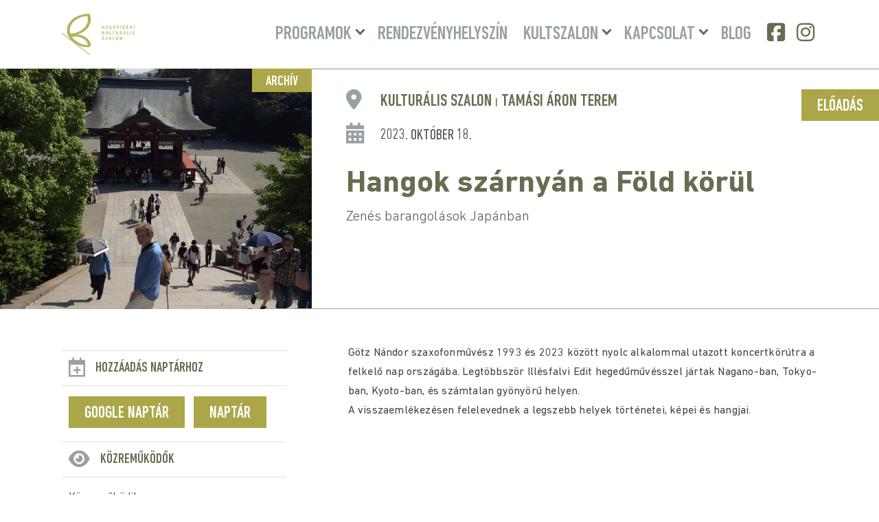

--- FILE ---
content_type: text/html; charset=UTF-8
request_url: https://kulturalisszalon.hu/events/hangok-szarnyan-a-fold-korul-12/
body_size: 8019
content:
<!DOCTYPE html>
<html lang="hu" prefix="og: https://ogp.me/ns#">

<head>

	<!-- Meta -->
	<meta charset="UTF-8" />
	<meta http-equiv="X-UA-Compatible" content="IE=edge" />
	<meta name="viewport" content="width=device-width, initial-scale=1">
	<meta name="language" content="Hungarian" />
	<meta name="format-detection" content="telephone=no" />
	<meta name="msapplication-tap-highlight" content="no" />
	<title>Hangok szárnyán a Föld körül | Hegyvidéki Kulturális Szalon</title>
	<link rel="shortcut icon" href="https://kulturalisszalon.hu/wp-content/uploads/2025/04/favicon.png" />

	<!-- Preload Fonts -->
	<link rel="preload" href="https://kulturalisszalon.hu/wp-content/themes/kulturalisszalon/fonts/DINNextLTPro-MediumCond.woff2" as="font" type="font/woff2" crossorigin>
	<link rel="preload" href="https://kulturalisszalon.hu/wp-content/themes/kulturalisszalon/fonts/DINNextLTPro-Bold.woff2" as="font" type="font/woff2" crossorigin>
	<link rel="preload" href="https://kulturalisszalon.hu/wp-content/themes/kulturalisszalon/fonts/DINNextLTPro-Regular.woff2" as="font" type="font/woff2" crossorigin>
	<link rel="preload" href="https://kulturalisszalon.hu/wp-content/themes/kulturalisszalon/fonts/fa-brands-400.woff2" as="font" type="font/woff2" crossorigin>

		<!-- Preload Images -->
	<link rel="preload" as="image" src="https://kulturalisszalon.hu/wp-content/uploads/2018/09/main_bg.jpg">

	<script id="cookieyes" type="text/javascript" src="https://cdn-cookieyes.com/client_data/a4c36327d7094751c4b078d7/script.js"></script><title>Hangok szárnyán a Föld körül | Hegyvidéki Kulturális Szalon</title>
<meta name="description" content="Zenés barangolások Japánban"/>
<meta name="robots" content="follow, index, max-snippet:-1, max-video-preview:-1, max-image-preview:large"/>
<link rel="canonical" href="https://kulturalisszalon.hu/events/hangok-szarnyan-a-fold-korul-12/" />
<meta property="og:locale" content="hu_HU" />
<meta property="og:type" content="article" />
<meta property="og:title" content="Hangok szárnyán a Föld körül | Hegyvidéki Kulturális Szalon" />
<meta property="og:description" content="Zenés barangolások Japánban" />
<meta property="og:url" content="https://kulturalisszalon.hu/events/hangok-szarnyan-a-fold-korul-12/" />
<meta property="og:site_name" content="Hegyvidéki Kulturális Szalon" />
<meta property="og:updated_time" content="2025-04-09T10:53:52+02:00" />
<meta property="og:image" content="https://kulturalisszalon.hu/wp-content/uploads/2023/09/zbj-1024x768.png" />
<meta property="og:image:secure_url" content="https://kulturalisszalon.hu/wp-content/uploads/2023/09/zbj-1024x768.png" />
<meta property="og:image:width" content="1024" />
<meta property="og:image:height" content="768" />
<meta property="og:image:alt" content="Hangok szárnyán a Föld körül" />
<meta property="og:image:type" content="image/png" />
<meta name="twitter:card" content="summary_large_image" />
<meta name="twitter:title" content="Hangok szárnyán a Föld körül | Hegyvidéki Kulturális Szalon" />
<meta name="twitter:description" content="Zenés barangolások Japánban" />
<meta name="twitter:image" content="https://kulturalisszalon.hu/wp-content/uploads/2023/09/zbj-1024x768.png" />
<link rel="alternate" type="application/rss+xml" title="Hegyvidéki Kulturális Szalon &raquo; hírcsatorna" href="https://kulturalisszalon.hu/feed/" />
<link rel="alternate" type="application/rss+xml" title="Hegyvidéki Kulturális Szalon &raquo; hozzászólás hírcsatorna" href="https://kulturalisszalon.hu/comments/feed/" />
<style id='wp-img-auto-sizes-contain-inline-css' type='text/css'>
img:is([sizes=auto i],[sizes^="auto," i]){contain-intrinsic-size:3000px 1500px}
/*# sourceURL=wp-img-auto-sizes-contain-inline-css */
</style>
<style id='classic-theme-styles-inline-css' type='text/css'>
/*! This file is auto-generated */
.wp-block-button__link{color:#fff;background-color:#32373c;border-radius:9999px;box-shadow:none;text-decoration:none;padding:calc(.667em + 2px) calc(1.333em + 2px);font-size:1.125em}.wp-block-file__button{background:#32373c;color:#fff;text-decoration:none}
/*# sourceURL=/wp-includes/css/classic-themes.min.css */
</style>
<link rel='stylesheet' id='dflip-style-css' href='https://kulturalisszalon.hu/wp-content/plugins/3d-flipbook-dflip-lite/assets/css/dflip.min.css?ver=2.4.20' type='text/css' media='all' />
<link rel='stylesheet' id='style-css' href='https://kulturalisszalon.hu/wp-content/themes/kulturalisszalon/style.min.css?ver=1769208552' type='text/css' media='all' />
<link rel='shortlink' href='https://kulturalisszalon.hu/?p=7172' />
<script 
    src="https://analytics.ahrefs.com/analytics.js" 
    data-key="Q7t2CjZ4npEiipdI31pcaA" 
    async>
</script>

<script
    src="https://app.rybbit.io/api/script.js"
    data-site-id="fd1a400ba2d1"
    defer
></script>
<script type="text/javascript">
(function(url){
	if(/(?:Chrome\/26\.0\.1410\.63 Safari\/537\.31|WordfenceTestMonBot)/.test(navigator.userAgent)){ return; }
	var addEvent = function(evt, handler) {
		if (window.addEventListener) {
			document.addEventListener(evt, handler, false);
		} else if (window.attachEvent) {
			document.attachEvent('on' + evt, handler);
		}
	};
	var removeEvent = function(evt, handler) {
		if (window.removeEventListener) {
			document.removeEventListener(evt, handler, false);
		} else if (window.detachEvent) {
			document.detachEvent('on' + evt, handler);
		}
	};
	var evts = 'contextmenu dblclick drag dragend dragenter dragleave dragover dragstart drop keydown keypress keyup mousedown mousemove mouseout mouseover mouseup mousewheel scroll'.split(' ');
	var logHuman = function() {
		if (window.wfLogHumanRan) { return; }
		window.wfLogHumanRan = true;
		var wfscr = document.createElement('script');
		wfscr.type = 'text/javascript';
		wfscr.async = true;
		wfscr.src = url + '&r=' + Math.random();
		(document.getElementsByTagName('head')[0]||document.getElementsByTagName('body')[0]).appendChild(wfscr);
		for (var i = 0; i < evts.length; i++) {
			removeEvent(evts[i], logHuman);
		}
	};
	for (var i = 0; i < evts.length; i++) {
		addEvent(evts[i], logHuman);
	}
})('//kulturalisszalon.hu/?wordfence_lh=1&hid=FBF41EF792EE9630034A7AEA8ED3D288');
</script><script id="google_gtagjs" src="https://www.googletagmanager.com/gtag/js?id=G-MN83ZDZELT" async></script>
<script id="google_gtagjs-inline">
window.dataLayer = window.dataLayer || [];function gtag(){dataLayer.push(arguments);}gtag('js', new Date());gtag('config', 'G-MN83ZDZELT', {} );
</script>
		<style type="text/css" id="wp-custom-css">
			.cky-switch input[type="checkbox"] {
display:block!important}
.grecaptcha-badge {display: none;}
.wp-block-post-featured-image img {
max-width: 100%;
width: auto !important;
}		</style>
		
<style id='global-styles-inline-css' type='text/css'>
:root{--wp--preset--aspect-ratio--square: 1;--wp--preset--aspect-ratio--4-3: 4/3;--wp--preset--aspect-ratio--3-4: 3/4;--wp--preset--aspect-ratio--3-2: 3/2;--wp--preset--aspect-ratio--2-3: 2/3;--wp--preset--aspect-ratio--16-9: 16/9;--wp--preset--aspect-ratio--9-16: 9/16;--wp--preset--color--black: #000000;--wp--preset--color--cyan-bluish-gray: #abb8c3;--wp--preset--color--white: #ffffff;--wp--preset--color--pale-pink: #f78da7;--wp--preset--color--vivid-red: #cf2e2e;--wp--preset--color--luminous-vivid-orange: #ff6900;--wp--preset--color--luminous-vivid-amber: #fcb900;--wp--preset--color--light-green-cyan: #7bdcb5;--wp--preset--color--vivid-green-cyan: #00d084;--wp--preset--color--pale-cyan-blue: #8ed1fc;--wp--preset--color--vivid-cyan-blue: #0693e3;--wp--preset--color--vivid-purple: #9b51e0;--wp--preset--gradient--vivid-cyan-blue-to-vivid-purple: linear-gradient(135deg,rgb(6,147,227) 0%,rgb(155,81,224) 100%);--wp--preset--gradient--light-green-cyan-to-vivid-green-cyan: linear-gradient(135deg,rgb(122,220,180) 0%,rgb(0,208,130) 100%);--wp--preset--gradient--luminous-vivid-amber-to-luminous-vivid-orange: linear-gradient(135deg,rgb(252,185,0) 0%,rgb(255,105,0) 100%);--wp--preset--gradient--luminous-vivid-orange-to-vivid-red: linear-gradient(135deg,rgb(255,105,0) 0%,rgb(207,46,46) 100%);--wp--preset--gradient--very-light-gray-to-cyan-bluish-gray: linear-gradient(135deg,rgb(238,238,238) 0%,rgb(169,184,195) 100%);--wp--preset--gradient--cool-to-warm-spectrum: linear-gradient(135deg,rgb(74,234,220) 0%,rgb(151,120,209) 20%,rgb(207,42,186) 40%,rgb(238,44,130) 60%,rgb(251,105,98) 80%,rgb(254,248,76) 100%);--wp--preset--gradient--blush-light-purple: linear-gradient(135deg,rgb(255,206,236) 0%,rgb(152,150,240) 100%);--wp--preset--gradient--blush-bordeaux: linear-gradient(135deg,rgb(254,205,165) 0%,rgb(254,45,45) 50%,rgb(107,0,62) 100%);--wp--preset--gradient--luminous-dusk: linear-gradient(135deg,rgb(255,203,112) 0%,rgb(199,81,192) 50%,rgb(65,88,208) 100%);--wp--preset--gradient--pale-ocean: linear-gradient(135deg,rgb(255,245,203) 0%,rgb(182,227,212) 50%,rgb(51,167,181) 100%);--wp--preset--gradient--electric-grass: linear-gradient(135deg,rgb(202,248,128) 0%,rgb(113,206,126) 100%);--wp--preset--gradient--midnight: linear-gradient(135deg,rgb(2,3,129) 0%,rgb(40,116,252) 100%);--wp--preset--font-size--small: 13px;--wp--preset--font-size--medium: 20px;--wp--preset--font-size--large: 36px;--wp--preset--font-size--x-large: 42px;--wp--preset--spacing--20: 0.44rem;--wp--preset--spacing--30: 0.67rem;--wp--preset--spacing--40: 1rem;--wp--preset--spacing--50: 1.5rem;--wp--preset--spacing--60: 2.25rem;--wp--preset--spacing--70: 3.38rem;--wp--preset--spacing--80: 5.06rem;--wp--preset--shadow--natural: 6px 6px 9px rgba(0, 0, 0, 0.2);--wp--preset--shadow--deep: 12px 12px 50px rgba(0, 0, 0, 0.4);--wp--preset--shadow--sharp: 6px 6px 0px rgba(0, 0, 0, 0.2);--wp--preset--shadow--outlined: 6px 6px 0px -3px rgb(255, 255, 255), 6px 6px rgb(0, 0, 0);--wp--preset--shadow--crisp: 6px 6px 0px rgb(0, 0, 0);}:where(.is-layout-flex){gap: 0.5em;}:where(.is-layout-grid){gap: 0.5em;}body .is-layout-flex{display: flex;}.is-layout-flex{flex-wrap: wrap;align-items: center;}.is-layout-flex > :is(*, div){margin: 0;}body .is-layout-grid{display: grid;}.is-layout-grid > :is(*, div){margin: 0;}:where(.wp-block-columns.is-layout-flex){gap: 2em;}:where(.wp-block-columns.is-layout-grid){gap: 2em;}:where(.wp-block-post-template.is-layout-flex){gap: 1.25em;}:where(.wp-block-post-template.is-layout-grid){gap: 1.25em;}.has-black-color{color: var(--wp--preset--color--black) !important;}.has-cyan-bluish-gray-color{color: var(--wp--preset--color--cyan-bluish-gray) !important;}.has-white-color{color: var(--wp--preset--color--white) !important;}.has-pale-pink-color{color: var(--wp--preset--color--pale-pink) !important;}.has-vivid-red-color{color: var(--wp--preset--color--vivid-red) !important;}.has-luminous-vivid-orange-color{color: var(--wp--preset--color--luminous-vivid-orange) !important;}.has-luminous-vivid-amber-color{color: var(--wp--preset--color--luminous-vivid-amber) !important;}.has-light-green-cyan-color{color: var(--wp--preset--color--light-green-cyan) !important;}.has-vivid-green-cyan-color{color: var(--wp--preset--color--vivid-green-cyan) !important;}.has-pale-cyan-blue-color{color: var(--wp--preset--color--pale-cyan-blue) !important;}.has-vivid-cyan-blue-color{color: var(--wp--preset--color--vivid-cyan-blue) !important;}.has-vivid-purple-color{color: var(--wp--preset--color--vivid-purple) !important;}.has-black-background-color{background-color: var(--wp--preset--color--black) !important;}.has-cyan-bluish-gray-background-color{background-color: var(--wp--preset--color--cyan-bluish-gray) !important;}.has-white-background-color{background-color: var(--wp--preset--color--white) !important;}.has-pale-pink-background-color{background-color: var(--wp--preset--color--pale-pink) !important;}.has-vivid-red-background-color{background-color: var(--wp--preset--color--vivid-red) !important;}.has-luminous-vivid-orange-background-color{background-color: var(--wp--preset--color--luminous-vivid-orange) !important;}.has-luminous-vivid-amber-background-color{background-color: var(--wp--preset--color--luminous-vivid-amber) !important;}.has-light-green-cyan-background-color{background-color: var(--wp--preset--color--light-green-cyan) !important;}.has-vivid-green-cyan-background-color{background-color: var(--wp--preset--color--vivid-green-cyan) !important;}.has-pale-cyan-blue-background-color{background-color: var(--wp--preset--color--pale-cyan-blue) !important;}.has-vivid-cyan-blue-background-color{background-color: var(--wp--preset--color--vivid-cyan-blue) !important;}.has-vivid-purple-background-color{background-color: var(--wp--preset--color--vivid-purple) !important;}.has-black-border-color{border-color: var(--wp--preset--color--black) !important;}.has-cyan-bluish-gray-border-color{border-color: var(--wp--preset--color--cyan-bluish-gray) !important;}.has-white-border-color{border-color: var(--wp--preset--color--white) !important;}.has-pale-pink-border-color{border-color: var(--wp--preset--color--pale-pink) !important;}.has-vivid-red-border-color{border-color: var(--wp--preset--color--vivid-red) !important;}.has-luminous-vivid-orange-border-color{border-color: var(--wp--preset--color--luminous-vivid-orange) !important;}.has-luminous-vivid-amber-border-color{border-color: var(--wp--preset--color--luminous-vivid-amber) !important;}.has-light-green-cyan-border-color{border-color: var(--wp--preset--color--light-green-cyan) !important;}.has-vivid-green-cyan-border-color{border-color: var(--wp--preset--color--vivid-green-cyan) !important;}.has-pale-cyan-blue-border-color{border-color: var(--wp--preset--color--pale-cyan-blue) !important;}.has-vivid-cyan-blue-border-color{border-color: var(--wp--preset--color--vivid-cyan-blue) !important;}.has-vivid-purple-border-color{border-color: var(--wp--preset--color--vivid-purple) !important;}.has-vivid-cyan-blue-to-vivid-purple-gradient-background{background: var(--wp--preset--gradient--vivid-cyan-blue-to-vivid-purple) !important;}.has-light-green-cyan-to-vivid-green-cyan-gradient-background{background: var(--wp--preset--gradient--light-green-cyan-to-vivid-green-cyan) !important;}.has-luminous-vivid-amber-to-luminous-vivid-orange-gradient-background{background: var(--wp--preset--gradient--luminous-vivid-amber-to-luminous-vivid-orange) !important;}.has-luminous-vivid-orange-to-vivid-red-gradient-background{background: var(--wp--preset--gradient--luminous-vivid-orange-to-vivid-red) !important;}.has-very-light-gray-to-cyan-bluish-gray-gradient-background{background: var(--wp--preset--gradient--very-light-gray-to-cyan-bluish-gray) !important;}.has-cool-to-warm-spectrum-gradient-background{background: var(--wp--preset--gradient--cool-to-warm-spectrum) !important;}.has-blush-light-purple-gradient-background{background: var(--wp--preset--gradient--blush-light-purple) !important;}.has-blush-bordeaux-gradient-background{background: var(--wp--preset--gradient--blush-bordeaux) !important;}.has-luminous-dusk-gradient-background{background: var(--wp--preset--gradient--luminous-dusk) !important;}.has-pale-ocean-gradient-background{background: var(--wp--preset--gradient--pale-ocean) !important;}.has-electric-grass-gradient-background{background: var(--wp--preset--gradient--electric-grass) !important;}.has-midnight-gradient-background{background: var(--wp--preset--gradient--midnight) !important;}.has-small-font-size{font-size: var(--wp--preset--font-size--small) !important;}.has-medium-font-size{font-size: var(--wp--preset--font-size--medium) !important;}.has-large-font-size{font-size: var(--wp--preset--font-size--large) !important;}.has-x-large-font-size{font-size: var(--wp--preset--font-size--x-large) !important;}
/*# sourceURL=global-styles-inline-css */
</style>
</head>


<style>
	:root {
		--theme-color: #6b6b52;
		--secondary-color: #aba748;
		--page-width: 100%;
	}
</style>

<body class="wp-singular ajde_events-template-default single single-ajde_events postid-7172 wp-theme-kulturalisszalon newsletter__active">

	<!-- Header -->
	<header id="header">

		<div class="inner">

			<!-- Logo -->
			<a href="https://kulturalisszalon.hu" class="logo">
									<img width="106" height="80" src="https://spcdn.shortpixel.ai/spio/ret_img,q_cdnize,to_webp,s_webp/kulturalisszalon.hu/wp-content/uploads/2025/04/logo.png" class="attachment-full size-full" alt="Hegyvidéki Kulturális Szalon logo" decoding="sync" fetchpriority="high" loading="eager" srcset="https://spcdn.shortpixel.ai/spio/ret_img,q_cdnize,to_webp,s_webp/kulturalisszalon.hu/wp-content/uploads/2025/04/logo.png 106w, https://spcdn.shortpixel.ai/spio/ret_img,q_cdnize,to_webp,s_webp/kulturalisszalon.hu/wp-content/uploads/2025/04/logo-80x60.png 80w" sizes="(max-width: 106px) 100vw, 106px" />							</a>

			<!-- Burger Menu -->
			<div id="burger-menu">
				<div class="menu__inner">
					<span></span>
					<span></span>
					<span></span>
				</div>
			</div>

			<!-- Navigatin -->
			<nav id="nav">
				<div id="main-nav" class="menu-fomenu-container"><ul id="menu-fomenu" class="menu"><li id="menu-item-156" class="menu-item menu-item-type-custom menu-item-object-custom menu-item-has-children menu-item-156"><a href="https://kulturalisszalon.hu/programok">Programok</a>
                <button class="sub-menu-toggle" aria-expanded="false" aria-pressed="false"><span class="screen-reader-text">Menü lenyitása</span></button>
<ul class="sub-menu">
	<li id="menu-item-729" class="menu-item menu-item-type-post_type menu-item-object-page menu-item-729"><a href="https://kulturalisszalon.hu/ismetlodo-esemenyek/">Rendszeres programok</a></li>
	<li id="menu-item-728" class="menu-item menu-item-type-taxonomy menu-item-object-event_type current-ajde_events-ancestor current-menu-parent current-ajde_events-parent menu-item-728"><a href="https://kulturalisszalon.hu/mufaj/eloadas/">Előadás</a></li>
	<li id="menu-item-723" class="menu-item menu-item-type-taxonomy menu-item-object-event_type menu-item-723"><a href="https://kulturalisszalon.hu/mufaj/klub/">Klub</a></li>
	<li id="menu-item-726" class="menu-item menu-item-type-taxonomy menu-item-object-event_type menu-item-726"><a href="https://kulturalisszalon.hu/mufaj/tanfolyam/">Tanfolyam</a></li>
	<li id="menu-item-722" class="menu-item menu-item-type-taxonomy menu-item-object-event_type menu-item-722"><a href="https://kulturalisszalon.hu/mufaj/koncert/">Koncert</a></li>
	<li id="menu-item-724" class="menu-item menu-item-type-taxonomy menu-item-object-event_type menu-item-724"><a href="https://kulturalisszalon.hu/mufaj/tanc/">Tánc</a></li>
	<li id="menu-item-725" class="menu-item menu-item-type-taxonomy menu-item-object-event_type menu-item-725"><a href="https://kulturalisszalon.hu/mufaj/kiallitas/">Kiállítás</a></li>
	<li id="menu-item-5392" class="menu-item menu-item-type-taxonomy menu-item-object-event_type menu-item-5392"><a href="https://kulturalisszalon.hu/mufaj/mini-eloadas/">Mini előadás</a></li>
	<li id="menu-item-906" class="menu-item menu-item-type-post_type menu-item-object-page menu-item-906"><a href="https://kulturalisszalon.hu/archiv-programok/">Archív programok</a></li>
	<li id="menu-item-947" class="menu-item menu-item-type-custom menu-item-object-custom menu-item-947"><a target="_blank" href="https://12program.hu">12program</a></li>
	<li id="menu-item-6805" class="menu-item menu-item-type-post_type menu-item-object-page menu-item-6805"><a href="https://kulturalisszalon.hu/?page_id=6802">Hegyvidék Kártya</a></li>
</ul>
</li>
<li id="menu-item-159" class="menu-item menu-item-type-custom menu-item-object-custom menu-item-159"><a href="https://kulturalisszalon.hu/helyszin/">Rendezvényhelyszín</a></li>
<li id="menu-item-1843" class="menu-item menu-item-type-post_type menu-item-object-page menu-item-has-children menu-item-1843"><a href="https://kulturalisszalon.hu/kultszalon/">Kultszalon</a>
                <button class="sub-menu-toggle" aria-expanded="false" aria-pressed="false"><span class="screen-reader-text">Menü lenyitása</span></button>
<ul class="sub-menu">
	<li id="menu-item-1004" class="menu-item menu-item-type-post_type menu-item-object-page menu-item-1004"><a href="https://kulturalisszalon.hu/kultszalon/rolunk/">Rólunk</a></li>
	<li id="menu-item-1842" class="menu-item menu-item-type-post_type menu-item-object-page menu-item-1842"><a href="https://kulturalisszalon.hu/kultszalon/kiadvanyok/">Kiadványok</a></li>
	<li id="menu-item-2642" class="menu-item menu-item-type-post_type menu-item-object-page menu-item-2642"><a href="https://kulturalisszalon.hu/hazirend/">Házirend</a></li>
	<li id="menu-item-2643" class="menu-item menu-item-type-custom menu-item-object-custom menu-item-2643"><a target="_blank" href="https://momkult.hu/adatvedelem/">Adatvédelem</a></li>
</ul>
</li>
<li id="menu-item-814" class="menu-item menu-item-type-post_type menu-item-object-page menu-item-has-children menu-item-814"><a href="https://kulturalisszalon.hu/kapcsolat/elerhetosegek/">Kapcsolat</a>
                <button class="sub-menu-toggle" aria-expanded="false" aria-pressed="false"><span class="screen-reader-text">Menü lenyitása</span></button>
<ul class="sub-menu">
	<li id="menu-item-780" class="menu-item menu-item-type-post_type menu-item-object-page menu-item-780"><a href="https://kulturalisszalon.hu/kapcsolat/elerhetosegek/">Elérhetőségek</a></li>
	<li id="menu-item-779" class="menu-item menu-item-type-post_type menu-item-object-page menu-item-779"><a href="https://kulturalisszalon.hu/kapcsolat/munkatarsak/">Munkatársak</a></li>
</ul>
</li>
<li id="menu-item-7379" class="menu-item menu-item-type-post_type menu-item-object-page current_page_parent menu-item-7379"><a href="https://kulturalisszalon.hu/blog/">Blog</a></li>
<li id="menu-item-810" class="facebook menu-item menu-item-type-custom menu-item-object-custom menu-item-810"><a target="_blank" href="https://facebook.com/kulturalisszalon/">Facebook</a></li>
<li id="menu-item-7367" class="instagram menu-item menu-item-type-custom menu-item-object-custom menu-item-7367"><a href="https://www.instagram.com/szalonhegyvidek/">Instagram</a></li>
</ul></div>
			</nav>

		</div>

	</header>

	<!-- Main -->
	<main id="main">
<!-- Single Event -->
<article id="single__event" class="post-7172 ajde_events type-ajde_events status-publish has-post-thumbnail hentry event_type-eloadas">

	<!-- Event Main -->
	<div id="event__main">

		<!-- Featured Image Container -->
		<div id="featured__image__container">

							<span class="archive">Archív</span>
			
			<a href="https://kulturalisszalon.hu/events/hangok-szarnyan-a-fold-korul-12/">
									<img width="2731" height="2048" src="https://spcdn.shortpixel.ai/spio/ret_img,q_cdnize,to_webp,s_webp/kulturalisszalon.hu/wp-content/uploads/2023/09/zbj.png" class="attachment-medium-large size-medium-large wp-post-image" alt="Hangok szárnyán a Föld körül" decoding="async" srcset="https://spcdn.shortpixel.ai/spio/ret_img,q_cdnize,to_webp,s_webp/kulturalisszalon.hu/wp-content/uploads/2023/09/zbj.png 2731w, https://spcdn.shortpixel.ai/spio/ret_img,q_cdnize,to_webp,s_webp/kulturalisszalon.hu/wp-content/uploads/2023/09/zbj-300x225.png 300w, https://spcdn.shortpixel.ai/spio/ret_img,q_cdnize,to_webp,s_webp/kulturalisszalon.hu/wp-content/uploads/2023/09/zbj-1024x768.png 1024w, https://spcdn.shortpixel.ai/spio/ret_img,q_cdnize,to_webp,s_webp/kulturalisszalon.hu/wp-content/uploads/2023/09/zbj-768x576.png 768w, https://spcdn.shortpixel.ai/spio/ret_img,q_cdnize,to_webp,s_webp/kulturalisszalon.hu/wp-content/uploads/2023/09/zbj-1536x1152.png 1536w, https://spcdn.shortpixel.ai/spio/ret_img,q_cdnize,to_webp,s_webp/kulturalisszalon.hu/wp-content/uploads/2023/09/zbj-2048x1536.png 2048w" sizes="(max-width: 2731px) 100vw, 2731px" title="Hangok szárnyán a Föld körül 1">							</a>

		</div>

		<!-- Featured Description -->
		<div id="featured__description">
			
						<a href="https://kulturalisszalon.hu/mufaj/eloadas/" class="event__category button">Előadás</a>

					
			
				<!-- Location -->
				<div class="event__location">

											Kulturális Szalon <span>|</span>
										Tamási Áron terem
					
				</div>

			

			
				
					
					<time datetime="2023-10-18">2023. október 18.</time>

							

			<!-- Title -->
			<header class="event__header">
				<h1 class="entry-title">Hangok szárnyán a Föld körül</h1>			</header>

			
				<!-- Subtitle -->
				<div class="event__subtitle">
					Zenés barangolások Japánban				</div>

			
			
			
			
		</div>

	</div>


	<div class="inner sidebar__grid">

		
<!-- Sidebar -->
<aside id="sidebar">

	
		<!-- Add To Calendar -->
		<h3 class="add__calendar">Hozzáadás naptárhoz</h3>

					<!-- Google Cal -->
			<a href="https://www.google.com/calendar/event?action=TEMPLATE&#038;text=&#038;dates=20231018T150000Z%2F20231018T163000Z&#038;ctz=Europe%2FBudapest&#038;details=&#038;location=Kultur%C3%A1lis+Szalon%3Cspan%3E%7C%3C%2Fspan%3ETam%C3%A1si+%C3%81ron+terem" target="_blank" class="button google__cal" title="Adja hozzá Google Naptárához">Google Naptár</a>
		
					<!-- iCal -->
			<a href="https://kulturalisszalon.hu/export-events/7172_0/?key=84afe3a919" class="button i__cal" title="Adja hozzá Naptárához">Naptár</a>
		
	
	
	
		<!-- Contributors -->
		<h3 class="public">Közreműködők</h3>

		<p>Közreműködik:</p>
<p>Götz Nándor szopránszaxofon</p>
<p>Illésfalvi Edit hegedű</p>
<p>Kazue Kuwana japán koto</p>
	
	
	
	

	
		<h3 class="location">Helyszín</h3>

		
			<p>
				<strong>Kulturális Szalon</strong>
				 |
								<strong>Tamási Áron terem</strong><br>
							</p>

		
		
	
	
		<h3 class="ticket">Jegyinformációk</h3>

		
		
					<p>Jegyárak: 1 000 Ft</p>
<p>Hegyvidéki lakcímkártya felmutatásával és regisztrációval a belépés ingyenes.</p>
<p>Regisztráció nélkül a férőhelyek függvényében látogatható.</p>
<p>&nbsp;</p>		
		
	
</aside>
		<!-- Content Container -->
		<div class="content__container">

			<!-- Event Description -->
			<div class="event__description">

				
				
				<!-- Content -->
				<p>Götz Nándor szaxofonművész 1993 és 2023 között nyolc alkalommal utazott koncertkörútra a felkelő nap országába. Legtöbbször Illésfalvi Edit hegedűművésszel jártak Nagano-ban, Tokyo-ban, Kyoto-ban, és számtalan gyönyörű helyen.<br />
A visszaemlékezésen felelevednek a legszebb helyek történetei, képei és hangjai.</p>
				
			</div>

			
			
		</div>

	</div>

</article>

</main>

<!-- Footer -->
<footer id="footer">

	<!-- Inner -->
	<div class="inner">

				<!-- Footer Logo -->
		<a href="https://kulturalisszalon.hu" class="logo" aria-label="Hangok szárnyán a Föld körül | Hegyvidéki Kulturális Szalon">
							<img width="106" height="80" src="https://spcdn.shortpixel.ai/spio/ret_img,q_cdnize,to_webp,s_webp/kulturalisszalon.hu/wp-content/uploads/2025/04/logo-footer.png" class="attachment-full size-full" alt="Hegyvidéki Kulturális Szalon logo" decoding="async" loading="lazy" srcset="https://spcdn.shortpixel.ai/spio/ret_img,q_cdnize,to_webp,s_webp/kulturalisszalon.hu/wp-content/uploads/2025/04/logo-footer.png 106w, https://spcdn.shortpixel.ai/spio/ret_img,q_cdnize,to_webp,s_webp/kulturalisszalon.hu/wp-content/uploads/2025/04/logo-footer-80x60.png 80w" sizes="auto, (max-width: 106px) 100vw, 106px" />					</a>

					<!-- Footer Nav -->
			<nav class="footer__nav">
				<div class="menu-lablec-container"><ul id="footer-menu" class="menu"><li id="menu-item-813" class="menu-item menu-item-type-post_type menu-item-object-page menu-item-813"><a href="https://kulturalisszalon.hu/kapcsolat/elerhetosegek/">Impresszum</a></li>
<li id="menu-item-1164" class="menu-item menu-item-type-custom menu-item-object-custom menu-item-1164"><a target="_blank" href="https://momkult.hu/adatvedelem/">Adatvédelmi Tájékoztató</a></li>
<li id="menu-item-812" class="menu-item menu-item-type-custom menu-item-object-custom menu-item-812"><a target="_blank" href="https://momkult.hu/momkult/kozerdeku-adatok/">Közérdekű adatok</a></li>
</ul></div>			</nav>

		
	</div>

	<!-- Copyright -->
	<div id="copyright" class="inner">
		<div class="copyright-text">&copy; 2026 | Hegyvidéki Kulturális Szalon | Minden jog fenntartva</div>
	</div>

</footer>

<!-- Back to Top -->
<div id="back-top"></div>

<!-- Edit Post Link -->

<script type="speculationrules">
{"prefetch":[{"source":"document","where":{"and":[{"href_matches":"/*"},{"not":{"href_matches":["/wp-*.php","/wp-admin/*","/wp-content/uploads/*","/wp-content/*","/wp-content/plugins/*","/wp-content/themes/kulturalisszalon/*","/*\\?(.+)"]}},{"not":{"selector_matches":"a[rel~=\"nofollow\"]"}},{"not":{"selector_matches":".no-prefetch, .no-prefetch a"}}]},"eagerness":"conservative"}]}
</script>

		<script type="text/javascript" alt='evo_map_styles'>
		/*<![CDATA[*/
		var gmapstyles = 'default';
		/* ]]> */
		</script>		
		        <script data-cfasync="false">
            window.dFlipLocation = 'https://kulturalisszalon.hu/wp-content/plugins/3d-flipbook-dflip-lite/assets/';
            window.dFlipWPGlobal = {"text":{"toggleSound":"Turn on\/off Sound","toggleThumbnails":"Toggle Thumbnails","toggleOutline":"Toggle Outline\/Bookmark","previousPage":"Previous Page","nextPage":"Next Page","toggleFullscreen":"Toggle Fullscreen","zoomIn":"Zoom In","zoomOut":"Zoom Out","toggleHelp":"Toggle Help","singlePageMode":"Single Page Mode","doublePageMode":"Double Page Mode","downloadPDFFile":"Download PDF File","gotoFirstPage":"Goto First Page","gotoLastPage":"Goto Last Page","share":"Share","mailSubject":"I wanted you to see this FlipBook","mailBody":"Check out this site {{url}}","loading":"DearFlip: Loading "},"viewerType":"flipbook","moreControls":"download,pageMode,startPage,endPage,sound","hideControls":"","scrollWheel":"false","backgroundColor":"#777","backgroundImage":"","height":"auto","paddingLeft":"20","paddingRight":"20","controlsPosition":"bottom","duration":800,"soundEnable":"true","enableDownload":"true","showSearchControl":"false","showPrintControl":"false","enableAnnotation":false,"enableAnalytics":"false","webgl":"true","hard":"none","maxTextureSize":"1600","rangeChunkSize":"524288","zoomRatio":1.5,"stiffness":3,"pageMode":"0","singlePageMode":"0","pageSize":"0","autoPlay":"false","autoPlayDuration":5000,"autoPlayStart":"false","linkTarget":"2","sharePrefix":"flipbook-"};
        </script>
      <script src="https://kulturalisszalon.hu/wp-content/themes/kulturalisszalon/assets/js/jquery.min.js?ver=1769208551" id="jquery-js" data-wp-strategy="defer"></script>
<script src="https://kulturalisszalon.hu/wp-content/plugins/3d-flipbook-dflip-lite/assets/js/dflip.min.js?ver=2.4.20" id="dflip-script-js"></script>
<script src="https://www.google.com/recaptcha/api.js?render=6Lcx9IcoAAAAAKiJ0kBXg4bC8bNPG6-PFcexZHB6&amp;ver=3.0" id="google-recaptcha-js"></script>
<script src="https://kulturalisszalon.hu/wp-includes/js/dist/vendor/wp-polyfill.min.js?ver=3.15.0" id="wp-polyfill-js"></script>
<script id="wpcf7-recaptcha-js-before">
var wpcf7_recaptcha = {
    "sitekey": "6Lcx9IcoAAAAAKiJ0kBXg4bC8bNPG6-PFcexZHB6",
    "actions": {
        "homepage": "homepage",
        "contactform": "contactform"
    }
};
//# sourceURL=wpcf7-recaptcha-js-before
</script>
<script src="https://kulturalisszalon.hu/wp-content/plugins/contact-form-7/modules/recaptcha/index.js?ver=6.1.4" id="wpcf7-recaptcha-js"></script>
<script src="https://kulturalisszalon.hu/wp-content/themes/kulturalisszalon/assets/js/custom.min.js?ver=1769208553" id="custom-js" defer data-wp-strategy="defer"></script>
<script src="https://kulturalisszalon.hu/wp-content/themes/kulturalisszalon/assets/js/swiper/swiper.min.js?ver=1769208554" id="swiper-js"></script>
<script src="https://kulturalisszalon.hu/wp-content/themes/kulturalisszalon/assets/js/lightgallery/dark-gallery.min.js?ver=1769208554" id="lightgallery-js"></script>
<script src="https://kulturalisszalon.hu/wp-content/themes/kulturalisszalon/assets/js/swiper/gallery.min.js?ver=1769208550" id="gallery-js"></script>


</body>

</html>

--- FILE ---
content_type: text/html; charset=utf-8
request_url: https://www.google.com/recaptcha/api2/anchor?ar=1&k=6Lcx9IcoAAAAAKiJ0kBXg4bC8bNPG6-PFcexZHB6&co=aHR0cHM6Ly9rdWx0dXJhbGlzc3phbG9uLmh1OjQ0Mw..&hl=en&v=PoyoqOPhxBO7pBk68S4YbpHZ&size=invisible&anchor-ms=20000&execute-ms=30000&cb=eycaky236pha
body_size: 48781
content:
<!DOCTYPE HTML><html dir="ltr" lang="en"><head><meta http-equiv="Content-Type" content="text/html; charset=UTF-8">
<meta http-equiv="X-UA-Compatible" content="IE=edge">
<title>reCAPTCHA</title>
<style type="text/css">
/* cyrillic-ext */
@font-face {
  font-family: 'Roboto';
  font-style: normal;
  font-weight: 400;
  font-stretch: 100%;
  src: url(//fonts.gstatic.com/s/roboto/v48/KFO7CnqEu92Fr1ME7kSn66aGLdTylUAMa3GUBHMdazTgWw.woff2) format('woff2');
  unicode-range: U+0460-052F, U+1C80-1C8A, U+20B4, U+2DE0-2DFF, U+A640-A69F, U+FE2E-FE2F;
}
/* cyrillic */
@font-face {
  font-family: 'Roboto';
  font-style: normal;
  font-weight: 400;
  font-stretch: 100%;
  src: url(//fonts.gstatic.com/s/roboto/v48/KFO7CnqEu92Fr1ME7kSn66aGLdTylUAMa3iUBHMdazTgWw.woff2) format('woff2');
  unicode-range: U+0301, U+0400-045F, U+0490-0491, U+04B0-04B1, U+2116;
}
/* greek-ext */
@font-face {
  font-family: 'Roboto';
  font-style: normal;
  font-weight: 400;
  font-stretch: 100%;
  src: url(//fonts.gstatic.com/s/roboto/v48/KFO7CnqEu92Fr1ME7kSn66aGLdTylUAMa3CUBHMdazTgWw.woff2) format('woff2');
  unicode-range: U+1F00-1FFF;
}
/* greek */
@font-face {
  font-family: 'Roboto';
  font-style: normal;
  font-weight: 400;
  font-stretch: 100%;
  src: url(//fonts.gstatic.com/s/roboto/v48/KFO7CnqEu92Fr1ME7kSn66aGLdTylUAMa3-UBHMdazTgWw.woff2) format('woff2');
  unicode-range: U+0370-0377, U+037A-037F, U+0384-038A, U+038C, U+038E-03A1, U+03A3-03FF;
}
/* math */
@font-face {
  font-family: 'Roboto';
  font-style: normal;
  font-weight: 400;
  font-stretch: 100%;
  src: url(//fonts.gstatic.com/s/roboto/v48/KFO7CnqEu92Fr1ME7kSn66aGLdTylUAMawCUBHMdazTgWw.woff2) format('woff2');
  unicode-range: U+0302-0303, U+0305, U+0307-0308, U+0310, U+0312, U+0315, U+031A, U+0326-0327, U+032C, U+032F-0330, U+0332-0333, U+0338, U+033A, U+0346, U+034D, U+0391-03A1, U+03A3-03A9, U+03B1-03C9, U+03D1, U+03D5-03D6, U+03F0-03F1, U+03F4-03F5, U+2016-2017, U+2034-2038, U+203C, U+2040, U+2043, U+2047, U+2050, U+2057, U+205F, U+2070-2071, U+2074-208E, U+2090-209C, U+20D0-20DC, U+20E1, U+20E5-20EF, U+2100-2112, U+2114-2115, U+2117-2121, U+2123-214F, U+2190, U+2192, U+2194-21AE, U+21B0-21E5, U+21F1-21F2, U+21F4-2211, U+2213-2214, U+2216-22FF, U+2308-230B, U+2310, U+2319, U+231C-2321, U+2336-237A, U+237C, U+2395, U+239B-23B7, U+23D0, U+23DC-23E1, U+2474-2475, U+25AF, U+25B3, U+25B7, U+25BD, U+25C1, U+25CA, U+25CC, U+25FB, U+266D-266F, U+27C0-27FF, U+2900-2AFF, U+2B0E-2B11, U+2B30-2B4C, U+2BFE, U+3030, U+FF5B, U+FF5D, U+1D400-1D7FF, U+1EE00-1EEFF;
}
/* symbols */
@font-face {
  font-family: 'Roboto';
  font-style: normal;
  font-weight: 400;
  font-stretch: 100%;
  src: url(//fonts.gstatic.com/s/roboto/v48/KFO7CnqEu92Fr1ME7kSn66aGLdTylUAMaxKUBHMdazTgWw.woff2) format('woff2');
  unicode-range: U+0001-000C, U+000E-001F, U+007F-009F, U+20DD-20E0, U+20E2-20E4, U+2150-218F, U+2190, U+2192, U+2194-2199, U+21AF, U+21E6-21F0, U+21F3, U+2218-2219, U+2299, U+22C4-22C6, U+2300-243F, U+2440-244A, U+2460-24FF, U+25A0-27BF, U+2800-28FF, U+2921-2922, U+2981, U+29BF, U+29EB, U+2B00-2BFF, U+4DC0-4DFF, U+FFF9-FFFB, U+10140-1018E, U+10190-1019C, U+101A0, U+101D0-101FD, U+102E0-102FB, U+10E60-10E7E, U+1D2C0-1D2D3, U+1D2E0-1D37F, U+1F000-1F0FF, U+1F100-1F1AD, U+1F1E6-1F1FF, U+1F30D-1F30F, U+1F315, U+1F31C, U+1F31E, U+1F320-1F32C, U+1F336, U+1F378, U+1F37D, U+1F382, U+1F393-1F39F, U+1F3A7-1F3A8, U+1F3AC-1F3AF, U+1F3C2, U+1F3C4-1F3C6, U+1F3CA-1F3CE, U+1F3D4-1F3E0, U+1F3ED, U+1F3F1-1F3F3, U+1F3F5-1F3F7, U+1F408, U+1F415, U+1F41F, U+1F426, U+1F43F, U+1F441-1F442, U+1F444, U+1F446-1F449, U+1F44C-1F44E, U+1F453, U+1F46A, U+1F47D, U+1F4A3, U+1F4B0, U+1F4B3, U+1F4B9, U+1F4BB, U+1F4BF, U+1F4C8-1F4CB, U+1F4D6, U+1F4DA, U+1F4DF, U+1F4E3-1F4E6, U+1F4EA-1F4ED, U+1F4F7, U+1F4F9-1F4FB, U+1F4FD-1F4FE, U+1F503, U+1F507-1F50B, U+1F50D, U+1F512-1F513, U+1F53E-1F54A, U+1F54F-1F5FA, U+1F610, U+1F650-1F67F, U+1F687, U+1F68D, U+1F691, U+1F694, U+1F698, U+1F6AD, U+1F6B2, U+1F6B9-1F6BA, U+1F6BC, U+1F6C6-1F6CF, U+1F6D3-1F6D7, U+1F6E0-1F6EA, U+1F6F0-1F6F3, U+1F6F7-1F6FC, U+1F700-1F7FF, U+1F800-1F80B, U+1F810-1F847, U+1F850-1F859, U+1F860-1F887, U+1F890-1F8AD, U+1F8B0-1F8BB, U+1F8C0-1F8C1, U+1F900-1F90B, U+1F93B, U+1F946, U+1F984, U+1F996, U+1F9E9, U+1FA00-1FA6F, U+1FA70-1FA7C, U+1FA80-1FA89, U+1FA8F-1FAC6, U+1FACE-1FADC, U+1FADF-1FAE9, U+1FAF0-1FAF8, U+1FB00-1FBFF;
}
/* vietnamese */
@font-face {
  font-family: 'Roboto';
  font-style: normal;
  font-weight: 400;
  font-stretch: 100%;
  src: url(//fonts.gstatic.com/s/roboto/v48/KFO7CnqEu92Fr1ME7kSn66aGLdTylUAMa3OUBHMdazTgWw.woff2) format('woff2');
  unicode-range: U+0102-0103, U+0110-0111, U+0128-0129, U+0168-0169, U+01A0-01A1, U+01AF-01B0, U+0300-0301, U+0303-0304, U+0308-0309, U+0323, U+0329, U+1EA0-1EF9, U+20AB;
}
/* latin-ext */
@font-face {
  font-family: 'Roboto';
  font-style: normal;
  font-weight: 400;
  font-stretch: 100%;
  src: url(//fonts.gstatic.com/s/roboto/v48/KFO7CnqEu92Fr1ME7kSn66aGLdTylUAMa3KUBHMdazTgWw.woff2) format('woff2');
  unicode-range: U+0100-02BA, U+02BD-02C5, U+02C7-02CC, U+02CE-02D7, U+02DD-02FF, U+0304, U+0308, U+0329, U+1D00-1DBF, U+1E00-1E9F, U+1EF2-1EFF, U+2020, U+20A0-20AB, U+20AD-20C0, U+2113, U+2C60-2C7F, U+A720-A7FF;
}
/* latin */
@font-face {
  font-family: 'Roboto';
  font-style: normal;
  font-weight: 400;
  font-stretch: 100%;
  src: url(//fonts.gstatic.com/s/roboto/v48/KFO7CnqEu92Fr1ME7kSn66aGLdTylUAMa3yUBHMdazQ.woff2) format('woff2');
  unicode-range: U+0000-00FF, U+0131, U+0152-0153, U+02BB-02BC, U+02C6, U+02DA, U+02DC, U+0304, U+0308, U+0329, U+2000-206F, U+20AC, U+2122, U+2191, U+2193, U+2212, U+2215, U+FEFF, U+FFFD;
}
/* cyrillic-ext */
@font-face {
  font-family: 'Roboto';
  font-style: normal;
  font-weight: 500;
  font-stretch: 100%;
  src: url(//fonts.gstatic.com/s/roboto/v48/KFO7CnqEu92Fr1ME7kSn66aGLdTylUAMa3GUBHMdazTgWw.woff2) format('woff2');
  unicode-range: U+0460-052F, U+1C80-1C8A, U+20B4, U+2DE0-2DFF, U+A640-A69F, U+FE2E-FE2F;
}
/* cyrillic */
@font-face {
  font-family: 'Roboto';
  font-style: normal;
  font-weight: 500;
  font-stretch: 100%;
  src: url(//fonts.gstatic.com/s/roboto/v48/KFO7CnqEu92Fr1ME7kSn66aGLdTylUAMa3iUBHMdazTgWw.woff2) format('woff2');
  unicode-range: U+0301, U+0400-045F, U+0490-0491, U+04B0-04B1, U+2116;
}
/* greek-ext */
@font-face {
  font-family: 'Roboto';
  font-style: normal;
  font-weight: 500;
  font-stretch: 100%;
  src: url(//fonts.gstatic.com/s/roboto/v48/KFO7CnqEu92Fr1ME7kSn66aGLdTylUAMa3CUBHMdazTgWw.woff2) format('woff2');
  unicode-range: U+1F00-1FFF;
}
/* greek */
@font-face {
  font-family: 'Roboto';
  font-style: normal;
  font-weight: 500;
  font-stretch: 100%;
  src: url(//fonts.gstatic.com/s/roboto/v48/KFO7CnqEu92Fr1ME7kSn66aGLdTylUAMa3-UBHMdazTgWw.woff2) format('woff2');
  unicode-range: U+0370-0377, U+037A-037F, U+0384-038A, U+038C, U+038E-03A1, U+03A3-03FF;
}
/* math */
@font-face {
  font-family: 'Roboto';
  font-style: normal;
  font-weight: 500;
  font-stretch: 100%;
  src: url(//fonts.gstatic.com/s/roboto/v48/KFO7CnqEu92Fr1ME7kSn66aGLdTylUAMawCUBHMdazTgWw.woff2) format('woff2');
  unicode-range: U+0302-0303, U+0305, U+0307-0308, U+0310, U+0312, U+0315, U+031A, U+0326-0327, U+032C, U+032F-0330, U+0332-0333, U+0338, U+033A, U+0346, U+034D, U+0391-03A1, U+03A3-03A9, U+03B1-03C9, U+03D1, U+03D5-03D6, U+03F0-03F1, U+03F4-03F5, U+2016-2017, U+2034-2038, U+203C, U+2040, U+2043, U+2047, U+2050, U+2057, U+205F, U+2070-2071, U+2074-208E, U+2090-209C, U+20D0-20DC, U+20E1, U+20E5-20EF, U+2100-2112, U+2114-2115, U+2117-2121, U+2123-214F, U+2190, U+2192, U+2194-21AE, U+21B0-21E5, U+21F1-21F2, U+21F4-2211, U+2213-2214, U+2216-22FF, U+2308-230B, U+2310, U+2319, U+231C-2321, U+2336-237A, U+237C, U+2395, U+239B-23B7, U+23D0, U+23DC-23E1, U+2474-2475, U+25AF, U+25B3, U+25B7, U+25BD, U+25C1, U+25CA, U+25CC, U+25FB, U+266D-266F, U+27C0-27FF, U+2900-2AFF, U+2B0E-2B11, U+2B30-2B4C, U+2BFE, U+3030, U+FF5B, U+FF5D, U+1D400-1D7FF, U+1EE00-1EEFF;
}
/* symbols */
@font-face {
  font-family: 'Roboto';
  font-style: normal;
  font-weight: 500;
  font-stretch: 100%;
  src: url(//fonts.gstatic.com/s/roboto/v48/KFO7CnqEu92Fr1ME7kSn66aGLdTylUAMaxKUBHMdazTgWw.woff2) format('woff2');
  unicode-range: U+0001-000C, U+000E-001F, U+007F-009F, U+20DD-20E0, U+20E2-20E4, U+2150-218F, U+2190, U+2192, U+2194-2199, U+21AF, U+21E6-21F0, U+21F3, U+2218-2219, U+2299, U+22C4-22C6, U+2300-243F, U+2440-244A, U+2460-24FF, U+25A0-27BF, U+2800-28FF, U+2921-2922, U+2981, U+29BF, U+29EB, U+2B00-2BFF, U+4DC0-4DFF, U+FFF9-FFFB, U+10140-1018E, U+10190-1019C, U+101A0, U+101D0-101FD, U+102E0-102FB, U+10E60-10E7E, U+1D2C0-1D2D3, U+1D2E0-1D37F, U+1F000-1F0FF, U+1F100-1F1AD, U+1F1E6-1F1FF, U+1F30D-1F30F, U+1F315, U+1F31C, U+1F31E, U+1F320-1F32C, U+1F336, U+1F378, U+1F37D, U+1F382, U+1F393-1F39F, U+1F3A7-1F3A8, U+1F3AC-1F3AF, U+1F3C2, U+1F3C4-1F3C6, U+1F3CA-1F3CE, U+1F3D4-1F3E0, U+1F3ED, U+1F3F1-1F3F3, U+1F3F5-1F3F7, U+1F408, U+1F415, U+1F41F, U+1F426, U+1F43F, U+1F441-1F442, U+1F444, U+1F446-1F449, U+1F44C-1F44E, U+1F453, U+1F46A, U+1F47D, U+1F4A3, U+1F4B0, U+1F4B3, U+1F4B9, U+1F4BB, U+1F4BF, U+1F4C8-1F4CB, U+1F4D6, U+1F4DA, U+1F4DF, U+1F4E3-1F4E6, U+1F4EA-1F4ED, U+1F4F7, U+1F4F9-1F4FB, U+1F4FD-1F4FE, U+1F503, U+1F507-1F50B, U+1F50D, U+1F512-1F513, U+1F53E-1F54A, U+1F54F-1F5FA, U+1F610, U+1F650-1F67F, U+1F687, U+1F68D, U+1F691, U+1F694, U+1F698, U+1F6AD, U+1F6B2, U+1F6B9-1F6BA, U+1F6BC, U+1F6C6-1F6CF, U+1F6D3-1F6D7, U+1F6E0-1F6EA, U+1F6F0-1F6F3, U+1F6F7-1F6FC, U+1F700-1F7FF, U+1F800-1F80B, U+1F810-1F847, U+1F850-1F859, U+1F860-1F887, U+1F890-1F8AD, U+1F8B0-1F8BB, U+1F8C0-1F8C1, U+1F900-1F90B, U+1F93B, U+1F946, U+1F984, U+1F996, U+1F9E9, U+1FA00-1FA6F, U+1FA70-1FA7C, U+1FA80-1FA89, U+1FA8F-1FAC6, U+1FACE-1FADC, U+1FADF-1FAE9, U+1FAF0-1FAF8, U+1FB00-1FBFF;
}
/* vietnamese */
@font-face {
  font-family: 'Roboto';
  font-style: normal;
  font-weight: 500;
  font-stretch: 100%;
  src: url(//fonts.gstatic.com/s/roboto/v48/KFO7CnqEu92Fr1ME7kSn66aGLdTylUAMa3OUBHMdazTgWw.woff2) format('woff2');
  unicode-range: U+0102-0103, U+0110-0111, U+0128-0129, U+0168-0169, U+01A0-01A1, U+01AF-01B0, U+0300-0301, U+0303-0304, U+0308-0309, U+0323, U+0329, U+1EA0-1EF9, U+20AB;
}
/* latin-ext */
@font-face {
  font-family: 'Roboto';
  font-style: normal;
  font-weight: 500;
  font-stretch: 100%;
  src: url(//fonts.gstatic.com/s/roboto/v48/KFO7CnqEu92Fr1ME7kSn66aGLdTylUAMa3KUBHMdazTgWw.woff2) format('woff2');
  unicode-range: U+0100-02BA, U+02BD-02C5, U+02C7-02CC, U+02CE-02D7, U+02DD-02FF, U+0304, U+0308, U+0329, U+1D00-1DBF, U+1E00-1E9F, U+1EF2-1EFF, U+2020, U+20A0-20AB, U+20AD-20C0, U+2113, U+2C60-2C7F, U+A720-A7FF;
}
/* latin */
@font-face {
  font-family: 'Roboto';
  font-style: normal;
  font-weight: 500;
  font-stretch: 100%;
  src: url(//fonts.gstatic.com/s/roboto/v48/KFO7CnqEu92Fr1ME7kSn66aGLdTylUAMa3yUBHMdazQ.woff2) format('woff2');
  unicode-range: U+0000-00FF, U+0131, U+0152-0153, U+02BB-02BC, U+02C6, U+02DA, U+02DC, U+0304, U+0308, U+0329, U+2000-206F, U+20AC, U+2122, U+2191, U+2193, U+2212, U+2215, U+FEFF, U+FFFD;
}
/* cyrillic-ext */
@font-face {
  font-family: 'Roboto';
  font-style: normal;
  font-weight: 900;
  font-stretch: 100%;
  src: url(//fonts.gstatic.com/s/roboto/v48/KFO7CnqEu92Fr1ME7kSn66aGLdTylUAMa3GUBHMdazTgWw.woff2) format('woff2');
  unicode-range: U+0460-052F, U+1C80-1C8A, U+20B4, U+2DE0-2DFF, U+A640-A69F, U+FE2E-FE2F;
}
/* cyrillic */
@font-face {
  font-family: 'Roboto';
  font-style: normal;
  font-weight: 900;
  font-stretch: 100%;
  src: url(//fonts.gstatic.com/s/roboto/v48/KFO7CnqEu92Fr1ME7kSn66aGLdTylUAMa3iUBHMdazTgWw.woff2) format('woff2');
  unicode-range: U+0301, U+0400-045F, U+0490-0491, U+04B0-04B1, U+2116;
}
/* greek-ext */
@font-face {
  font-family: 'Roboto';
  font-style: normal;
  font-weight: 900;
  font-stretch: 100%;
  src: url(//fonts.gstatic.com/s/roboto/v48/KFO7CnqEu92Fr1ME7kSn66aGLdTylUAMa3CUBHMdazTgWw.woff2) format('woff2');
  unicode-range: U+1F00-1FFF;
}
/* greek */
@font-face {
  font-family: 'Roboto';
  font-style: normal;
  font-weight: 900;
  font-stretch: 100%;
  src: url(//fonts.gstatic.com/s/roboto/v48/KFO7CnqEu92Fr1ME7kSn66aGLdTylUAMa3-UBHMdazTgWw.woff2) format('woff2');
  unicode-range: U+0370-0377, U+037A-037F, U+0384-038A, U+038C, U+038E-03A1, U+03A3-03FF;
}
/* math */
@font-face {
  font-family: 'Roboto';
  font-style: normal;
  font-weight: 900;
  font-stretch: 100%;
  src: url(//fonts.gstatic.com/s/roboto/v48/KFO7CnqEu92Fr1ME7kSn66aGLdTylUAMawCUBHMdazTgWw.woff2) format('woff2');
  unicode-range: U+0302-0303, U+0305, U+0307-0308, U+0310, U+0312, U+0315, U+031A, U+0326-0327, U+032C, U+032F-0330, U+0332-0333, U+0338, U+033A, U+0346, U+034D, U+0391-03A1, U+03A3-03A9, U+03B1-03C9, U+03D1, U+03D5-03D6, U+03F0-03F1, U+03F4-03F5, U+2016-2017, U+2034-2038, U+203C, U+2040, U+2043, U+2047, U+2050, U+2057, U+205F, U+2070-2071, U+2074-208E, U+2090-209C, U+20D0-20DC, U+20E1, U+20E5-20EF, U+2100-2112, U+2114-2115, U+2117-2121, U+2123-214F, U+2190, U+2192, U+2194-21AE, U+21B0-21E5, U+21F1-21F2, U+21F4-2211, U+2213-2214, U+2216-22FF, U+2308-230B, U+2310, U+2319, U+231C-2321, U+2336-237A, U+237C, U+2395, U+239B-23B7, U+23D0, U+23DC-23E1, U+2474-2475, U+25AF, U+25B3, U+25B7, U+25BD, U+25C1, U+25CA, U+25CC, U+25FB, U+266D-266F, U+27C0-27FF, U+2900-2AFF, U+2B0E-2B11, U+2B30-2B4C, U+2BFE, U+3030, U+FF5B, U+FF5D, U+1D400-1D7FF, U+1EE00-1EEFF;
}
/* symbols */
@font-face {
  font-family: 'Roboto';
  font-style: normal;
  font-weight: 900;
  font-stretch: 100%;
  src: url(//fonts.gstatic.com/s/roboto/v48/KFO7CnqEu92Fr1ME7kSn66aGLdTylUAMaxKUBHMdazTgWw.woff2) format('woff2');
  unicode-range: U+0001-000C, U+000E-001F, U+007F-009F, U+20DD-20E0, U+20E2-20E4, U+2150-218F, U+2190, U+2192, U+2194-2199, U+21AF, U+21E6-21F0, U+21F3, U+2218-2219, U+2299, U+22C4-22C6, U+2300-243F, U+2440-244A, U+2460-24FF, U+25A0-27BF, U+2800-28FF, U+2921-2922, U+2981, U+29BF, U+29EB, U+2B00-2BFF, U+4DC0-4DFF, U+FFF9-FFFB, U+10140-1018E, U+10190-1019C, U+101A0, U+101D0-101FD, U+102E0-102FB, U+10E60-10E7E, U+1D2C0-1D2D3, U+1D2E0-1D37F, U+1F000-1F0FF, U+1F100-1F1AD, U+1F1E6-1F1FF, U+1F30D-1F30F, U+1F315, U+1F31C, U+1F31E, U+1F320-1F32C, U+1F336, U+1F378, U+1F37D, U+1F382, U+1F393-1F39F, U+1F3A7-1F3A8, U+1F3AC-1F3AF, U+1F3C2, U+1F3C4-1F3C6, U+1F3CA-1F3CE, U+1F3D4-1F3E0, U+1F3ED, U+1F3F1-1F3F3, U+1F3F5-1F3F7, U+1F408, U+1F415, U+1F41F, U+1F426, U+1F43F, U+1F441-1F442, U+1F444, U+1F446-1F449, U+1F44C-1F44E, U+1F453, U+1F46A, U+1F47D, U+1F4A3, U+1F4B0, U+1F4B3, U+1F4B9, U+1F4BB, U+1F4BF, U+1F4C8-1F4CB, U+1F4D6, U+1F4DA, U+1F4DF, U+1F4E3-1F4E6, U+1F4EA-1F4ED, U+1F4F7, U+1F4F9-1F4FB, U+1F4FD-1F4FE, U+1F503, U+1F507-1F50B, U+1F50D, U+1F512-1F513, U+1F53E-1F54A, U+1F54F-1F5FA, U+1F610, U+1F650-1F67F, U+1F687, U+1F68D, U+1F691, U+1F694, U+1F698, U+1F6AD, U+1F6B2, U+1F6B9-1F6BA, U+1F6BC, U+1F6C6-1F6CF, U+1F6D3-1F6D7, U+1F6E0-1F6EA, U+1F6F0-1F6F3, U+1F6F7-1F6FC, U+1F700-1F7FF, U+1F800-1F80B, U+1F810-1F847, U+1F850-1F859, U+1F860-1F887, U+1F890-1F8AD, U+1F8B0-1F8BB, U+1F8C0-1F8C1, U+1F900-1F90B, U+1F93B, U+1F946, U+1F984, U+1F996, U+1F9E9, U+1FA00-1FA6F, U+1FA70-1FA7C, U+1FA80-1FA89, U+1FA8F-1FAC6, U+1FACE-1FADC, U+1FADF-1FAE9, U+1FAF0-1FAF8, U+1FB00-1FBFF;
}
/* vietnamese */
@font-face {
  font-family: 'Roboto';
  font-style: normal;
  font-weight: 900;
  font-stretch: 100%;
  src: url(//fonts.gstatic.com/s/roboto/v48/KFO7CnqEu92Fr1ME7kSn66aGLdTylUAMa3OUBHMdazTgWw.woff2) format('woff2');
  unicode-range: U+0102-0103, U+0110-0111, U+0128-0129, U+0168-0169, U+01A0-01A1, U+01AF-01B0, U+0300-0301, U+0303-0304, U+0308-0309, U+0323, U+0329, U+1EA0-1EF9, U+20AB;
}
/* latin-ext */
@font-face {
  font-family: 'Roboto';
  font-style: normal;
  font-weight: 900;
  font-stretch: 100%;
  src: url(//fonts.gstatic.com/s/roboto/v48/KFO7CnqEu92Fr1ME7kSn66aGLdTylUAMa3KUBHMdazTgWw.woff2) format('woff2');
  unicode-range: U+0100-02BA, U+02BD-02C5, U+02C7-02CC, U+02CE-02D7, U+02DD-02FF, U+0304, U+0308, U+0329, U+1D00-1DBF, U+1E00-1E9F, U+1EF2-1EFF, U+2020, U+20A0-20AB, U+20AD-20C0, U+2113, U+2C60-2C7F, U+A720-A7FF;
}
/* latin */
@font-face {
  font-family: 'Roboto';
  font-style: normal;
  font-weight: 900;
  font-stretch: 100%;
  src: url(//fonts.gstatic.com/s/roboto/v48/KFO7CnqEu92Fr1ME7kSn66aGLdTylUAMa3yUBHMdazQ.woff2) format('woff2');
  unicode-range: U+0000-00FF, U+0131, U+0152-0153, U+02BB-02BC, U+02C6, U+02DA, U+02DC, U+0304, U+0308, U+0329, U+2000-206F, U+20AC, U+2122, U+2191, U+2193, U+2212, U+2215, U+FEFF, U+FFFD;
}

</style>
<link rel="stylesheet" type="text/css" href="https://www.gstatic.com/recaptcha/releases/PoyoqOPhxBO7pBk68S4YbpHZ/styles__ltr.css">
<script nonce="KXLhkDUS7uu8W0-asPS_3g" type="text/javascript">window['__recaptcha_api'] = 'https://www.google.com/recaptcha/api2/';</script>
<script type="text/javascript" src="https://www.gstatic.com/recaptcha/releases/PoyoqOPhxBO7pBk68S4YbpHZ/recaptcha__en.js" nonce="KXLhkDUS7uu8W0-asPS_3g">
      
    </script></head>
<body><div id="rc-anchor-alert" class="rc-anchor-alert"></div>
<input type="hidden" id="recaptcha-token" value="[base64]">
<script type="text/javascript" nonce="KXLhkDUS7uu8W0-asPS_3g">
      recaptcha.anchor.Main.init("[\x22ainput\x22,[\x22bgdata\x22,\x22\x22,\[base64]/[base64]/[base64]/ZyhXLGgpOnEoW04sMjEsbF0sVywwKSxoKSxmYWxzZSxmYWxzZSl9Y2F0Y2goayl7RygzNTgsVyk/[base64]/[base64]/[base64]/[base64]/[base64]/[base64]/[base64]/bmV3IEJbT10oRFswXSk6dz09Mj9uZXcgQltPXShEWzBdLERbMV0pOnc9PTM/bmV3IEJbT10oRFswXSxEWzFdLERbMl0pOnc9PTQ/[base64]/[base64]/[base64]/[base64]/[base64]\\u003d\x22,\[base64]\\u003d\x22,\x22HTfCssO9w5lawrnCjXE/[base64]/Cu8KTbMOqfMKuwqNYZEXCgSZtKsKLUMOHEMKswpwQJFbCp8O8Q8KLw4nDp8OVwqkHOwF6w73CisKPAsO/wpUhV2LDoAzCi8OxQ8O+PGEUw6nDn8KCw78wT8O1woJMBMOBw5NDAMKmw5lJbMKfezoXwqNaw4vCvcKcwpzClMKNR8OHwonCvWtFw7XCq17Cp8KaSsKbMcONwpsbFsKwIcKaw60gcMOEw6DDucKYVVouw5R+EcOGwq9Hw410wo/DkQDCkXzCjcKPwrHCi8KjworCigbCvsKJw7nClsO5d8O0Z1IcKnJTKlbDrmA5w6vCrVbCuMOHXw8TeMK9UBTDtT3Ch3nDpMOoJsKZfyvDvMKvax/CqsODKsO3e1nCp2HDnhzDoCpMbMK3wo5Aw7jClsKJw6/CnFvCoGZ2HCRpKGB+a8KzESNvw5HDuMKyJz8VP8OMMi54wrvDssOMwrB7w5TDrkbDjDzClcK5DH3DhGQnDGZsN0g/w6wgw4zCoEfCjcO1wr/Cl2sRwq7Cq0EXw77Crjs/Lg/[base64]/[base64]/CucKQw4zDhRLDgsO3UMKPTBRPV0HDtMO7KMO8w5XDocKGwr5ow5zDkjgBK0/CtgMaa3QoI04ew4lkPMOTwq9ENlPCkBnDncOowpJQwrF2H8KrC2TDhSUHXMKVeDt2w5rCmcO+McOJWiVHw7teI1nCssOmfyzDly58wqLCusKkw5l5w5LDncKvZMOPWGjDj1PCvsOhw5nCl0A/[base64]/[base64]/ClDHCtUhSLmRCwplEwrrCr2NRwqhnw51GdSXCjsOSNMOwwr3Cu2YXTwRHOh/DjcOww7jDpcKLw4JsTsOHM2FLwpzDpB9ew6zDi8KdOwXDlsKewo4WCE3CizNxw44EwrDCtHA2dcOZbmZrw5w/[base64]/Dv1PDkW/CpsKPAnJ0woldw6/CqRXCqMO2w71IwrBNOMOvwr/DucK0wonDvBgEwoXDhsOjM0Q5wrrCqWJwckhtw77CvEkJMmvCjALDmGnDnsOqw63DkzTDn33CiMOHPX1hw6HDiMKeworDmsOhK8KewrAvcgzDsQQcwrvDgVB/VcKwQcKVcQTCp8ORfsO5T8OSwoYfw43CvwLDscKUfcKWPsOjwqp0c8O9w7Juw4XDmMKbQDADW8KHwoo+ZMKnXlrDi8OFwrN7bcORw6vCuD7CkVokwqMgw7QkMcKsL8KoYBbChkZAe8O/[base64]/[base64]/DkAYoAz3Crj5Vwp9GwoR6GMOPYcOSwpTCvcO5X8Oiw6I9ES4GXsKOwqXDnsOdwqFPw6sSw5DCqsKHVcO8wrwgE8K6wr4nw5HCp8KYw716BcOeAcO/esOqw7p3w690w7tZw6nChQESw6rDpcKpwq9aJ8K+BQ3Cg8KcWQ3CtnrDqsK+wq7DgiByw6DCk8OwEcOpZMOZw5E0Z3Ekw7/[base64]/CssOwYcOOA8O5Wx8zwpbDlll8woPClRXDi8OWw7ERSMK/wqJlR8KJacKNw68xw4HCiMKpVhTClMKvw5HDlsKNwr7CvsOZWTlHwqM7Sl3CrcKTwqnCrcKww6rCvsO3w5TCkHbDqhtpwpzDssO/BCFILwPDpRlZwqDCssK0wp7DjEnCtcKYw45Pw6rDlcKlw5ZLJcOPwqTCiGHDowjDrgdyfBzCgVURSTIewqFjXsOuegVadVDDqsKcw7JJw64Hw7PDjQbClUPDqMOnwpLCi8KbwrYNH8O0WsOTKhJ0CcKlw7/DqmRQI3fCjsKPVUPDssORwpYgw4XDtTTCjWnDow7CllLCkMOTY8K4XsOHVcK9D8K5UWZjw6MiwqVLbcK0DcORGCIPwojCgcODwr/DoDtVw7oZw63CusKzw6QSYMKpw5/ChGvDjmTDjsKswrZrXMKJw7s5w6bCkcOHw47Cng7ClAQrE8ODwoRDXsKpB8KPd2hJeCMgw5XCr8OyEmwcWcK8wpYhw5Njw6owNW0XSDhTBMKGN8OhwozDvsK7wrfCjmPDisO5GsKWAcKnB8K+w4LDm8OOw4HCvi3CjH4mOGFhVFTChMOqQMO4J8KgKsKiwpZhC0pnfF/CqwHCk1Rywp7Dtjp6ZsKtwrvDisKKwr5ew511wqbDjsKIw77CtcO7KsOXw7/Ds8OWwqwnOC/[base64]/CnMKpwqDCo8OSZ8OOaBDCsA04w5fDrEHDo8Oaw6sbwqnCqsKiMCrDnA5wwq7DqiVoUjjDgMOIw5oKw6/[base64]/Hy8BwobCjmh9BcOqwp1TwoXCoMKvw7xsw5VKwpbCr1YRXTbClcOqGwlQw7jCicKxPikgwrDCqEjCswAfARvCsnA6IhXCp0jDnDleFDfCocO5w67CtSLCoDtROsKlw78cV8KHwpIOwoTDg8OFJhAAwrjCqRHDnB/CjnvDjDY6asKOa8KQw6x5w7XDkjUrwqHCjMKFwoXCgzfCgFFFJhHDhcOIw4I7YFhgLsKWw6DDrzvDl21ieATCrsOcw5zCk8OhRcOTw6zCmSItw4Iaa3M2E1/Dj8OyUMK7w6FFw6zCgwfDhSHDkEVWWsKFRmg5XlBiTcKgKMO/w5bCvyXCg8OXwpRPwpHDvjXDkcOIBsOMAMOAMEtDd30Kw4c3YFLCicKsSEoKw5nDq2NxQ8KiY3nClQnDhGdweMOpPHHCgMOqwqnCjSggwo3DnS99PcOVCmAjX1TCosKHwpBxVgrDvMO2wrDCm8KGwrwlwqrDusKbw6jDq2fDsMKxwq/[base64]/[base64]/CpcKRE2c4w58lwoVtF8KZw4PDjETDsMODesK6wrnCqAMpNRnDlcOuwqvCpGrDsDM7w5lQMG/Cg8OJwos/QMOrK8K5BXwTw4zDnkMiw6NQI1LDk8OdXllHwqpxw6TCg8Oewow1worCscOIasKxw4YUSTtuCxV7aMKNecOjw54Gwoo0w7VCSMOWZg5GFT9Iwp/DvmvDucKkEVIeVGBIw4bChmEcV1xgdj3DpnvChjEKQ18qwobDolfChRxhYXgwR043GcKzw5M5IQ3CssKMwoopwpgrZ8OBBMKrMR1WGcOXwoJGw41hw57CpcObHsOEDF/DlsO5NMKfwqTCiz0Tw7LDh0LCuxXCmcOgw7nDi8OKwpgRw4MYJygfwqsPeyFnwpXDssO6DcKRw5/CncKOwpwQMsKPTRN4wr9sJcOdw4hjw65AJsKSw5B3w6A2wr/Cu8OcJQLDoTXCh8O2w4HCkXY5WsOdw6zDkjcUEVbCh2oTw7YZJsO3w4FqeGXDncKMeT4aw6NyTsODw7bCk8OKB8OrUsOzw7vDrsKgFzphwpdBUMKUc8KDwprDkUzDqsOuwpzDq1QJU8O/exLChlkKw7tld3IMwqrCpFdbw77CvsO6wpAMXsK8wqnCn8K5GMOuwqvDlMOcwrDCpjTCqCJnR1DDtMKnC1h5wpbDiMK/wopqw6TDvsOlwqzCgmhPVWQUw7sDwpnCgT8hw4g9w485w7vDlsKwcsKkdMO7wrDCtsKYw5HCuyZywqnCkcOZWA8kJMKtHhbDg2vCozjCjsKtasKRw5LCnsOldXrDucK+w7MefMKTw4HCiAfChMKyFSvDjTbDjlzCqGfDmcKdw69cw43Dvz/Cv3hGwpErw7Z+E8KrQMKcw4hKwq5cwovCsWrCrnQzw4LCpHvCtnXCjz4awrLCrMKwwrgECDPDrwjCisO4w7IFw6bDrsKVwqHCuUjCmMOKwr/Dt8OLw5k+MzPCrFzDjQY9MEzDlEw7w5UBw4rCgUzDiUXCtcK2wq/Crz8PwqnCvMKxw4khb8ObwohlKGDDkFsga8Kfw5Y6w7vDqMOVwobDosO0DCbDncKFwo/[base64]/ChsKHIHPCpcOCJ8O4w5VHI0bCoHkQHGzDssKVRsOywo4/wrJJLSdJw5rCvsKcJsKuwqNdwq3ChMKMUMO8eBkqw6gAdsKVwrLCqRfCrsO+TcKWUFzDk3hzDcOkwq1dw5jChsOodk1admZcwql5wq4MFsKyw4EFwq7DhFlRwoTCk1R/woHCqydhYsK/[base64]/KMOCGMKNwqZKQyPDmMKvNl7DlcOfwpnDsD3DrFoPwqXCoSsTwr3DowbCi8Oxw49DwovDhMOfw5FfwpoPwr0Lw5g0J8KsCMOzEnTDksKOGHMXdcKDw403w67DiDjCgR53wr3CjMO3wrlEPsKnNlvDjsOzLsOXRC3Cr3/CosKbSChqNSfCm8O7QknCkMO8worDgQDCkzjDlcOMwowzdx0iAMKYQWxJwoQgw7A3CcKJw5FtCUjDs8OVwozDvMOHZcKGwrRTUU/ClEHCvcO/TMOYw6/CgMKQw6bCicK9wr7CsV02wpwaIjzDhRMKaVzDoTnCsMKgw7LDrXQSwpdww4QZwpcdT8K4QsOfGyjDksKdw4VbIxV0X8OFDx4vXsKuwp1NR8OSIcOHUcKFbA/DqjhtGcK5w4JrwqPDtMKfwoXDm8KpTwEmwoZ+JcOJwpXDn8KUAsKDDsKSw4x6w4ZFw53DoVrCpMK+IkoBel/Di3nDgyoYNGVDfiTDvyrDvw/DscOfXicbXMKswoXDhWHDvTHDo8ONwrDCnMOiwrBjw5VsDU7Cp3vDpR3Coi3Chg3DmMOZKMK8CsKew5zDpjoGbkLDusOxw6F/w7UHITrCsy8TKCB2w6tGMSZDw5IAw6LDhcOUwopvZcKIwqtaO0xIJw7Ds8KML8OyVMO5fC5JwrdUA8KMWnthwr8Mwow9w5LDu8OGwr8WbifDhsKWw5HDsSEOCE9+VcKMIkvDlcKuwqJlU8KmenkXOMOncMO5wocZIEUxcMO0RW/DlC7Cg8KGw5/CvcKne8O/wroPw7/DgsK5MQ3CksKUX8OJWT5SW8OYADbCvD0dw7nDvgvDi33Csn7DlTbDrU5KwqPDuiTDqcO5NRgoKMKNwpB0w7g5wp/Dqxg1w5VXLsKhfhPCt8KTPcOoRWbCsm/DpQUxEjcPJ8OnCMOHw4oww5NHP8OPwojDiiknEkvDocKQwp5bZsOiAX/DuMO5woPClcKQwp9Ewo5ae3oaE0XDgl/CnlrDrCrCkcKFSsKgZ8KnLy7Do8OBSX7DnSxJVhnDkcK/[base64]/[base64]/[base64]/CvMO7wrfDsMK4RVPDoCVuNm/CmG5SVGlAJsOqwrY9TcKfFMKNEsO0wphbb8Klw702JsOKLMKjb1V/w6/DtMKoM8O9VD1CS8OUecKowonCtX0UTi1tw4lGwr/CjsKlw5IkD8OKRMOaw602w4bCn8OSwoJNacOaYcOnJ1bCv8Knw5gcw7RhEkd/JMKZwoAiw5AFwoYVa8KNwqktw7dnAsOwPcOLw6oZwqLChm7CicKyw5PDlsKxGj4DZMKsRDTCsMKEwq9uwqHCgsOQF8KkwpjCq8ODwr8HcsK2w5E4AzPCiiwsZMOgw5HDo8OdwogHRX/CvwfDvcOvAkjDmyopGMKDfz3CnMOJe8OFE8OfwrtHM8ORw5zCvcO2wrHCsi4FAAPDrAs7w5tBw7hab8KUwr3CkcKow4Qiw6DDqiEPw6rCicKmwqnDmklWwox5wp4OA8O+w7LDoijCq0LDmMOJAMKbwp/[base64]/CjyNDbsKRw77Ch3FpPsKFanA7ScOhGhZRw6/CjcO7URnDgcOww5LCh0oiwqbDmsOBw5QKw6zDlcOVFsO7MAEtworCsXHDllsRwq/[base64]/HMO/[base64]/[base64]/DknF8w6x+LAjDpGjCjh4/wochwpdGw4p3UH3CscKQw4o4aDBJTxA8a113SsOSZiogw7Z+w5LDtsOYwrRjNm1xw787fiUxwr/Cu8OpO2jCvFErFMOsFCx6UsOtw6zDq8Oaw7gNNsKKW0wdJ8OZY8O/wqdhWMOeGWbCusKHwofCkcK9fcO/FDXDgcKZwqTCuSvDh8Odw41RwpgmwrnDqMKpwps/HjkoaMKhwot4w4rChhd8wqgIc8Klw6cewqJyM8O0TMODw6/DvsK7M8ORw7UuwqHDoMKdJUo6NcKHcwrCv8O6w5pAw5xbw4oVwrzDvMKkWcKFw4PDpMKBwqNiMGLDocOdwpHCm8KCI3NjwrHDg8OiDHHCjcK6wrXDncOBw4XCkMOcw7tMw5vCp8KES8OQQcOlRz7Dm23DlcK+UH/[base64]/DpMKmEcK6acOhwqxpw7nDh2tKw4DDoMKRworDiAHDtcOFN8OqXWlaPS0Tdh17w5NTfcKVOcONw4/[base64]/Dk8KiX8OTGCTDrsK6HcK0FT9racK9I8KRw5TDjMOqfsKMwrbDh8KuVcOEw6tVw6fDjcKew4tOEW3CtMOTwpB9WcOBfFTDvMO3EzbDsAMwKcORGXnDkj0WBMOxGMOnasKNAWwnAREYw7zDm2EDwpMKN8OKw4zCn8OFw6xYw5RNwoXCpMO7CMOow65LUiDDj8O/[base64]/[base64]/Dh8Klw7k8EcOkwpnDhw3DhS5GBMOWwqVLOsKKVWbDgcKCwpBTwqbCrcKdXjzDqsOMwptaw7ovw4XDgQQpZsKVHDVtG2vCn8KvdkcQwprDksKoE8Oiw7rCphI/GsOnTMKlw6DCjF0famnCiCZXXcKlH8KTw55SIkHClcOuDhNCURopZz1BN8K1P2LDhwDDtVwMw4LDl3Jqw4JfwqbCgj/DkDN7OmbDucKvcGDDiVImw4DDmB/CiMOcXsK7CgVhw6nDh0zCpRB/wrjCpMOOcsONBMOGwpfDoMOyYWJNLh/CpsOnAhDDjMKREcKPVsKUSiXDuHR/woDDvD/Ck1bDnmoYwrvDp8OAwo3DmmZ6XcO6w5wBKFIZw5oKw4AEK8K1w6UPwqZVHVdPw41MWsKWwoXDl8OZw60ydsOpw7XDjMO8wq8iCxvCm8KkU8OFXR/DmQckwoPDt3vCkzJFwo7CqcK7EsKTJnvCm8KxwqlCM8OGw5HDs3MGwoM2YMKURMOnwqPChsOYBcOcw49jCcOAGcO2E3RRwrXDoxHDqgvDsDfCpyPCuD09dUYCGGNYwqHDrsO2wopgcsKQfcKJw6XDl1HCrMKswogqGcOibVBmwpkgw4YHaMO1KjJjw40dScOvY8OZDw/CoEgjZsOrAT3DsBZFI8OUR8OqwoppG8O/[base64]/DnMKFQcO+w4YUw5bDjHzDrsOELEE2CsOKGsKUC1PCtcKFFzEPEsOdwrNQHm3Du1dFwqUiccKXHCR0w6TDjW3DoMODwrFQFsO/wq3Cmlo2w6N3DcO3WBjDg0PDmmlTNDvCtMOBwqLCjxUqXksaF8KIwrwVwpVDw4DDqXM+OALCjgTDk8KTRSrDnMOjwqEKw40PwpBtwrFDXsKTbVJCfMOOwoHCn0lFw4vDgMOqwqVuScKbCMKNw5wpwoXCrBTCg8KOw4TCgcKawrsqw5HDj8KVKx1cw7/CkMKcw4oQXMOSbwkiw54BQmTDi8Oqw6RARcO4WgFSw7XCiSNgY1dRW8OgwoTDsQZZw4kHIMKRLMORw47DhW3CsnPCgsOhYsO6EhLCucK1w63Cq0kLwr9Aw6UCdsKjwpo5dwTCuVMRVz1LV8KHwpDCgxxAU3cQwqzCjsKuXcOTwoDDuF/DskfCpMO6w5YAW2sAw4YOL8KKMsO3w5HDrn0UccK1wpNSMsOfwq7DpzHCtXDCgEEKWMOYw7YewpFzwr15cXnCtcOYV3tyLMKfXFMjwqEOMXfCjsKzwoI+acODwq0iwrzDgcKQw6Q2w7nDrRTCkcO1wpsPw6DDkcK2wooYw6ISBcKTF8KhOAZMwoXDn8Orw5/Dl3DDh0MnwrTCjDofHsOcXXAbw5pcwoRHM0/Dv3lgwrFXwrXDjsOOwr3Dhls1DsKcwq/DusKEBMOhLMOsw48WwqDCgcOJZ8ONUMOga8KYaxPCuRNsw5LDosK0w5DDqhHCr8Ocw69FInPCt3NQw61VekXDgwTDhMOhfHxzW8ONEcKmwo3CoG4kw6nCkBDDkAzDmsOwwp00VnvCksOpdwx8w7cJwr4zw5vCo8KpbBxuwpjCqMKew6A8dCHDr8OJwo/Dhl02wo/CksKVETQycMOpFMO8w57DoTPDicOhwp3CgsO1I8OYX8KRD8OMw4bCiUrDkm9bwp7CmkpWfjhxwrt6M20mwqHCtXPDtMKvI8O2KMKOScOyw7bCm8K4bMKswq7CtMO1O8Ofwq/DgsKqczLCiwPDm1XDsQ5QcAM2wrLDjRTDp8O6w57DrsK2wp59N8OQwq5mTGtZwrNrwod1wpDDnnIowqTCrQ0BP8Oxwr3CrMK5Sw/CusO8H8KZMcKnZ0o+aEzDscK9T8OZwqxlw4nCrBkQwoQ7w7zCjcK+dD5RSBFZwqbDry7DpEHCjlrCn8OBP8K/wrHDpgbCgcODG1bCjkdAw4xpb8Kawp/Dp8OaJcOewqnCgMKDISHDmmzCgxLCpW3Dkwc0w7w0R8O/dcKBw4s9ZMOpwrPCoMKow4sVDXDDu8OjHkZlCMKKOMOZUjTCj2bCicOSw4MUNljDgxBhwpFGBsOsc3JkwrXCs8KTGMKowr/CpDNjFcKkfnECU8KXfyLDuMK1QljDscKBwoltZsOGw67DlsOREXYRJxPCnkw5R8OBcTjCrMOuwqDCoMOiP8KGw6JjTMK7UMKFV08IIBHDqBRnw5oxwrrDp8OqCMOTQ8OiX3BWfgfDvwJewqrDo0vCqyRPcVMzw7ZVcsK9w5N3WAjCh8O8XMKnCcOpLMKVYlcceB/DmRvDpsOuUsKPUcORw6nClz7CksKpQAYwKHfCgcKvXysVHkRFPMKPw5/DoEzCqT/DoEsqwpcJwpPDuynDlhxCecOOw5bDvnPDvsKZbDzCnDxmwrXDgcOcwrt0wrswQsOcwojDnsOoHEp7UxnDgAsWwpQAwrpbRcKSw4rCtsO3w7wCw7I9Xzk7SknCiMOxBTvDhcKnccKqUSvCo8Kaw4bDl8OyBMOBw5sqUBAPw6/DvsKfVH3CkMKnwobCgcO0w4UPF8KrO3QJHh9vJsOrLMKnVcO/cAPChjnDjcOjw6V8ZybDpMOFw43DojNfUsOhwpRTw6low4Iywr7CnHs0HgjDrlTDhcO+bcOEwpl4wqrDrsOewoLDscOwU2ZMZizClFA/[base64]/CvMOyw6kPwqtOw6/Ct8O1QA/Dm219PUzCqB/Cng/[base64]/Do8OvwrUjwp9+VMKKwrsCCMKDwqDDn2vDpm7DtsOjw5IAJHxxw6AlRsKQQSJewocpTcOxwoDDpj9tP8KKHcKUWcKlCcOXES7Dj3rDiMKsecO9B0B0w5hACifDr8KEw68wTMK0GcKNw7bDpCnCixDDvgRtBMK0JcKLwp/DjnHChjhFdiXDqgRhwrxWw4luwrLDsljDm8ONNgPDr8OOwqFqNcKZwozDpELCjsKNwqEgw6pDV8KLesOEN8KZOMK/WsOxK07ClUnCgcOZw5DDmCDCpxduw50FG1fDtcKjw5rDo8OiSBDCm0LDhMKkwr/CnlNHAsOvwqNbw6/CgjvDksKyw7oNwqEcKGzDmTN/WmbDtMKiT8KlI8ORwoPCtxd1SsKzw590w67Cl3dkTMORwq1hwq/Dp8K9wqhHwrlHYC4Qwpl3EDLCq8Kyw5AAw5jDvTgEwrEAawd8RxLChmp7wrDCv8KeNcKjGMOBD1jCmsOlwrTDi8Ksw68fwp57YX/CohjDvU5nwqXDtzguMWnCrltvCEArw5DDlcOsw41Zw5jDlsO3GsO+RcKlZMOQZmtewrjCgiDCvDPCpw/Cpk7DusOhGsOzAWgXExJEcsOkwpBYwpN6B8KCwozDt3YQCghVw7vCmSVVWgDCsikdwoPChAVAI8OhbMK/[base64]/WhDCjVEAwo3CpMKpQngGGF0Hw7jDvhfDmTfDlcKWw6rDvh1Bw51Fw7QgAsORw6fDnXtcwp8mMGl/w4RyIcO0PRLDpAFlw64fw6HCm09nNDBUwr8uNcO9IVJcKMKSe8KzAW1Iw6jDvMKwwpQoH2XCjwrClknDrV1tEBPCjyPCj8K5AsKewqw/ei0Qw4oYNynClgNLfiMGCx5rAwYtwqZHw6RBw7gjDcKWJMOva0XChBJ6NS3DtcOYwoHDkMONwpVGb8O4PXvCsXTDuGUOwpxSVcKvYz1WwqsfwrfDpMKhw5t2bmcEw7EOGEbDs8K4ewsZYQpGbG4+UG9pw6IpwpjCl1URw54Swpw/[base64]/wr47w63Cv8OMw6kwADHCmMO1w4vCsF3Co8KmA8OTw4zDjMOrw4HCgMKpw6zCnBEVI3QRD8OtMiPDpCzCsHYLWwElecO0w6DDvcKzV8Kxw7AXLcKVC8KjwqEOwq0MYcKWw4AOwofCumsvWk0YwpTCm0nDlMKmE3fCosKQwp82wqrCpx3DoQ0/w4o5PcKWwrl+wog5NHfCk8Kuw7ULwrfDvD3CpH9KBXfDhMONBSN9wqkKwq5qbxTDnDXDisKIw4YIw7bDm04fw7gxw4ZhZX7CjcKmwr0fwqE0w5pNw4txw4k9w6kSMVwIwoXCuyvDj8KvwqDCulcAFcKLw67DpcKpbFISIm/DlcOCRHTDtMOLZMKtwqrCvx4lNsK/wr56C8OEw6gCVMK3IcOGVXF4wrjDrMKmwqrCk3AowqRawp/CvjrDscKzXXBHw7R8w6xlADfDncOJelnChSxXw4Rdw6ofdsO6VBwMw4vCssKpOsKOw6N4w7llWTYFQhTDrGYpBMOjehTDmMOvRMKhUlo3NMOYSsOmw43DgS/DtcOIwr43w6pKI3xzw4bCggw/acO7wrIJwozCoMK8JU0ywoLDnDhkwpXDgUIpKknCkizDusOqahgPw4zDgsKtw713wqbDnVjCqlLDvlbDjnQGMyjCtsO3wqx7LMOeHkBOwq4kwq42w7vDrEsvQcOww6XDjMOtwqjDqsKxZcKrC8KfKcOCQ8KYR8K/w6PCg8OjXsK7OzBwwp3CrcOiK8K9YcKmQBXDvUjCpMK9w4nCl8OIMyxLwrLCqsOfwqdxw6jChsOgwq/DuMKYJA7DnUrCsF3DlF3CtsOzKG/Di1ceXcObw4IuM8OBd8Oyw5QBwpLDjFzDljgYw6rCmcOCw5gJW8KvIhkQOcOiEkbDuhLDgsOdYmVEb8OeRTkGwroRfTLDqkkrbVXDoMOgw7cnVGPCuQvCsUzDvhgcw6hNwofDq8KDwoLCvMKZw77Duk/[base64]/NU3CtMO1EikdESEAw4nDk8O1QMKzG2/CgMOyBSF/dhxYw7knecKpwo7Cv8KFw5hCQ8OWLnUZwpfChjxedcKtw7DCg1c5R2psw63CmMOnJsOww6/[base64]/CvAjClxdkw5DDo3HDnXzCuUNbw5MnwozDnH4RAjrDnmHCvcKRw658w71gQMKEw4rCgSDDt8O1wqVIw7XDoMOmw6vDgjrDm8KDw4Q3EMOAbSvCrsOpw4dYbHlRw7cLV8OTwr3CpmbDs8O/[base64]/DtQrCuzPDrnbDshMEwpbCksONcsKRw7s3wopMwpTCjMKRFD91Li1FwrPDqMKGw4ogwqrCpW7CsBU0DmrDn8KBeDTDp8KQPm7DnsK3YXHDshrDusKVCw7CsSnCtMK6wotef8OLIH9fw6BBwrPCvsKpw7RELi4Ww7XDjcKuIsO7wpTDuMOQw4dPwq8ZGR9eLi/DkcK9MUjDusObwq7CqHnCpw/CiMO3P8Kmw7FcwoPCkVpNPAgsw7rCgSPDpsKMwqDCrnYSw6oTw6McN8O3wpPDvMOFLMKMwpN8w5Bcw7UnfGNDNBzClk7Dv0jCtcOkQ8K3HzJXw5BDL8KwaAF8wr3DqMK4azHCjMOSEz5nRMKlCMOBDgvCsVM0w6QyNHbDi1krNXTDvcOrScOFwp/DrHcMwoZew71Kw6LDvB9bw5nDq8O1w55XwrjDgcKmw7M9csOKwqbDgh8WP8OhNsK/EV9Pw59FSR3DisK8fsKzwqMRZ8KjUHjCi2zDs8K4wqnCscKVwrp5AMKCTsKpwqDDlsKaw69Cw7vDpy7Ch8KJwo0PdBxjPywJwq3Dr8KhT8OOfMKNajLCpQTCk8KKw6olw4QES8OUZA1Hw4XDl8KzXlgcdGfCocKUFV/[base64]/[base64]/[base64]/REvChcOyIlrDocKFRFbDgyQuwqrCsnEYwpLDnzJcJBDCmMOjYkRaNA0nw4vDs19OBDc/wpBIEMO3wrQFEcKPwrgBw6cETsOewoDDmScfwr/DhGrCnsOiUGbDu8KlVsOYQcKBwqDDusKVDkROw4TCkBZ9RsKCwpYlQgPDoSgdw6keNUFMw5rCgTZqwq3DrcKdc8KBwp7DnxrDs0F+woLDrDIvQGdAQm/[base64]/DgsKpfsKGSsOqNCHCulB0KcK5esOxJBPCvMOFw4lzBGDCrHIJRcKFw4nDtMKdOcOIBsO4FcKewq/[base64]/wr3CnyIEPATDnDpxY8OOw71tMsOYaDNsw5TCssO2wqPDjcO+wqfDjnzDj8Oswq3Ck1TDisO8w63CncOkw4JWDSLDicKOw7rClMOiLAwiWW7Dk8Ogw5sbbsK2fcOVw55wU8K5w7Vzwp7Ch8OZw5/DgsKfwpXCo3rDjSbCjADDu8OhXcK7RcOAVsOtwrLDs8OILHvChwdLwq09wo4xw6vChMK/wolIwqfCo1c0dnYFwqYww4DDlD/ColtHwrXDoyBiKnTDqFlgwrHCj2HDk8OIa0FiRcKlw5nCocKhw54WMMKbw43DjzTCpgDDhV4/w4tuaVp7w6VqwrVaw4EjCMOsVj7DlMOEXQzDi13CpQTDocKyQRkqw7fCtsOlehjCgsKjbMKIwpQ9U8OBwrocWGdYWAoxwrnCuMOvTcKsw6nDi8KgfMOGw69SIsOaC2/ChkXDvi/CqMKLworCiiAdwpNaH8KRbMKGGsKhQ8OiVRLCnMOfwpA5dAvDrgZlw5PDkAB7w6tnfnkKw55ww54XwqvCgMOfUsKyfW0sw7wgS8K8wojCkMK8N1zCiz4jw6gdwpzDmsO7Gi/DhMOqbQXDncK0wo/Ds8K/[base64]/[base64]/w6jDohdWJMOSO8ORw6jCkMOIHy7DvnPCi8O9RcKZWlTDp8O4wpDDi8KDSzzDlhw2woQRwpDCvXltw48CHjHDi8OdWMOVwpvCkQctwqJ9ADrClBvChwweD8OPLB7DiRTDi0/DtcKufcK6aX/Dl8OMDzsIbcKRL0/CsMOYEsOkaMK+wpJHczDDvMKCG8KTCsOhwqvDr8KLwpjDs2XCqFwDH8OuYnjCp8K5wqwWw5LDtcK4wqDDvSRcw4ISwoLCjVvClBtjRBp8F8KNw4DDtcKgWsK/[base64]/ChsORUcOMM8OSfnPDhXzCvUvCjcKhKyPCncK2VR8cwp/[base64]/ChsO3X8OsdMKEBx3DgMOXwqzDqcOVwpLDisKvAwzDjxU7woEQRcOiIMO8UFjCmAAYJgcawpTCv3EsbQ9JWsKmLcKowoYHw4FfP8KSLW/DmmXDrcK7aXDDhjZJPcKZwr7Ch3fDuMKHw4p8RjvCqsOJworDiHIDw5TDkFTDs8OIw5PCmibDtxDDtsOUw5V/K8KVA8KRw45+RXbCvUEzZsOQw6ojwp/DpVDDuWfDo8O8wrPDlhvCqcKcw47Dg8KSVWRnD8KEw5DCn8KxTyTDsnbCucKbe2fCsMO7esO6wqXDiFPDuMOzw7LCkxNww5gvwqbCi8OBwo3CgTZNem/Ci2jDj8KLecKRMggeZwIPL8KBwo1Uw6bChVk/wpRmw4FDb1N7w6RzRh3CoTnChR1jwrAKw5rCjcKNQMKQKS8Lwr7Ck8OqEwl5wqYUwqx0eyPCoMOww7MvbMOCwq3DnzxkF8OEwp/Du01YwqVWDMOdcDHCk1TCs8OOw557w5PCrMKjwrjDu8KzWkjDosKow64/Z8OPw6LDiVwWw4BLcRB/wrcBw7jCn8KoLhdlw5Bmw77CnsK4B8K6wo93wpYMXsOIwp55wrPDtDNkfhY6wpUXw5nDmMKJw7DCg2lMw7ZSw5jDmhbDkMOlwr5Df8OxDWXCgys6L3nCpMKSfcK2wpB/[base64]/CqCbDnsOQw57Dk8Oaw7lWw6kLfsOzRgnCrcKewrjCpT/[base64]/w5vCrsKHwqXDvElkw5/CmMK6wr/Dq2J9NcO4JWoyYmbDiXbCmhrCqcKdcsKmVURIU8Okw5t/CsK/F8OtwqELLcKWwp7Ds8KawqYmXk0iZEEzwpTDjRReHMKII3bDiMOIX0nDiSvDh8ODw7o8w5zDqsOmwq4JeMKFw6UMwo/Cu3zCs8OAwosKb8OkYB/CmMOzYStwwopHb3zDjsKvw5bDk8O/wqkdbMO4HCc3w4lXwrc7w5TDtj8ON8O7wo/DosO5w7zCs8KtwqPDk1scwrjChcOyw45YLsOmwo17w4HCsWPCv8KQwp3CiFQww7FbwofClybCjcKPwqlJacO6wo3DmMOifgHCjxdgwrXCozNOTcOdwrI2ZEfDrMKxa3/[base64]/DhcOIwrvDqsKvwoIXwoFbEQVkD8OewrrDoy0dw7zDpMKtQcKnw4DCgcKowrPDtcOswp/DtsO2wq7DixbCj2XCucKYw5hJIMO/wp8NEnLDli4hGQ/DnMOvSsKIbsOFw5nDmjgeecK2J0nDl8K3A8Ofwq5swqN3wph+GsOYwpUMfMKYa2gUwpliwqbCoTfDiBw7P2HDjFbDmxUQw5gRwrfDlCVPw5jCmMK9woUBVEXDoG/CsMO1NUnCicOowrovbMOIw4PDpmMkw7cqw6TCqMKPw6ldw5BlPgrCpDoQwpBcwrjCkMKBWHDChmNEI0bCvMOPwoIiw6TChzDDlMOzw5HDn8KEPUQywq5fw6YnHMOjBcKNw4DCucOowo3CscOYw79Yc0LDqk9EME4ew6ZjesKIw5FTwrJqwrzDvcOuQsOnHC7CumTDgU/CssO5PR4Dw5HCqsODaW3DlmIzwq3CnsK1w7jDl3cRwoE7GzHCiMOkwpxWwr58wpgYwprCgirDq8OGRzvCj34IR23CjcKsw5/CvsK0UApHwovDpMOLwr1Dw6dEw71kOTjDjVTDmcKRwrDDh8Kfw7MNw4/CnVrChwlLw6TCucK2V1tCw6MQw67DjVEKb8OYUMOnWcOFFMOgwqPDhGXDqMOrwqHDlm0SPcOlHMKiAFfDr1ppfcKaC8KOwoHDvyNaWH7ClMKrwqbDi8KxwqY2CgfDiC3CuUAdFQxlwph6M8Ofw43Dt8KAwqzCncOgw5vCmcO/G8KRw64IDsKsIFM6RkbCrcOpw4o+w4IgwpEhb8OCwqfDvSlcwoUKZFlXwpsLwptwBMODQMKew4TCgcKYw6AOw4HCgMOPw67DtsKDYDXDoi/DkzwbbhtSAU3Cu8O0csKwW8KFEMOMKsO3I8OUCsOrw5zDsgwvRMK1KG0MwqfDiUTCv8ORwp/DoQzDjxV6w5k7wo7Dp2UMwofDp8OlwpHDkjzDl3jDqWHCgGUiwqzCh1IgaMKdWQXCl8OxBsK4wqzCkw42BsK6FlDDuHzDokllw7xiw5rDsi7DokPDr0/[base64]/[base64]/Co8KEwqQtwqvClsO/[base64]/[base64]/CmkfDtGoNwr3DqsKuwrhFQcKWLlTCj8OYSxrDnRRPwqUPwq91D0nCgipZw6DCgcOpw705w7l5wq3ClV0yXMKqw4F/wp58woVjfSTDjhvCqTtCwqTDm8KkwrXDuV0Mwpc2LTvDvUjDqcKOUsKvwpbDkC7DoMOswo83w6EKwpwyUlvCmkRwdcOvw4IRe0jDu8K8wqh/w7M/GcK2esK/YT9PwqZrw55Bw6Y5w4ZSw5RhwpzDscKUCMOZXsOZw5FkRMKlBMKGwrViwpbCpMOQw5jCskHDs8KjUzUcccK8wp7DmcOea8OzwovCkjkAwr0Vw4tqwoPDonXDocOjbsOqcMO6c8OPK8OGCsOkw5/Ck2vDpsKxw5jCp2/CkmPCvT3CtgzDvsOowq9RDMO8FsKlPMKnw6Z8w6dkw4Qtwptxw7oMw5loBnwfFMKkw7xMw4fCpT5tBSobwrLCrUoow7pmw5UawqbCs8Okw6nCkzJLw4oKYMKPPMO/U8KOecKjGW3Cv1FMXFoPwr3CrMOYJMOQIAPClMKaX8KjwrFtwrvCoSrCpMOvwrjDqSPCtMKXw6HDmXTDmjXCrcO4w7XCnMKbLMOZScKew4ZVZ8KJwpMqwrPCjcKSXsKSwrbDqlwswoDDgR9Qw49twoHDlRAHwpTDvsKKw51aN8OoYsO/QwHCqA5TZm8oHsOUfsK8w6k1Kk7DkDHDiXXDsMOAwrXDmRsmwr/Dum/CshrCt8KnIcK7cMK2wpXDuMOxV8KZwprCkMKgK8KHw61Pwr4IDsKBFMOVV8Oxw5UHV1rCvsO4w7XDrGcIDF3DksKrVcOYwqFZJMK9w77DhMKpwoLCucKuwqrCsDDCi8KAX8K+BcKZR8OVwoITCMOQwokCw7RSw5RLV03DvsKxW8O4J1bDnsOIw5rCqFN3wog/NlcowrTDnyzCn8K2w5lYwqskFT/Cg8O+fsO6bmx3IcOsw4LDjUPCgQzDrMKbXcKnwrppw6LCmnw+w7Y7wrLDmMOZMTM2w793XsK4LcONNShsw4fDscK2QxRswoLCg3Epw4BoUsKlw4QewpRSw4AvG8O9w7JOw4xGTjBAN8KAwpoLw4XCinMVNXPDpV8FwqHDm8OFwrUUwo/CgkNySsOsTMKqbFIxw7g8w5LDjsOMJsOowooJw50HYMK1w5IHW0s8P8KACsOKw6/DssOLM8OaQ0PDmXV4HhUCQ0t0wr7CrcK+P8KXJsO5w4DCtmvCm0/[base64]/ChVsLSwEiw7/DtsOhN8KKbElVNsOnw6tew7nCiMOKwqLDhMKhwoDDrsK5NF7CjX4+wqoOw7TDn8KCbDHCsSBQwoQ5w4rClcOkw6zCjXsbwpPCjxkNwrhpFXTDo8Kxw4XCrcKFDCVna29BwoLDncOlHnLDlxx1w4rClnVPwr/DpsKkVnXChgXDsFzCgCLCtMKPY8KAwqYuJcK4TcOXw5QLWMKEwohkEcKKwrZgZibCjcK1ZsORw4lMwpBvCMK8wq/Di8OowoTCnMOWcTdKRH1twqxLV3LCnU1Qw4HCu08qdUPDr8O4ABMBHWvCtsOuw58Ww6DDjXbDgDLDtWPCvMOQWjolKH8mNWgqcMK/w4tnIxQ+CcOeM8OQIcO8wogNTRNnSAdbwrHCucOuYGUmFDrDpsKuw4AfwqrDnDRswrgNAyJkYcO9wqY\\u003d\x22],null,[\x22conf\x22,null,\x226Lcx9IcoAAAAAKiJ0kBXg4bC8bNPG6-PFcexZHB6\x22,0,null,null,null,1,[21,125,63,73,95,87,41,43,42,83,102,105,109,121],[1017145,884],0,null,null,null,null,0,null,0,null,700,1,null,0,\[base64]/76lBhnEnQkZnOKMAhnM8xEZ\x22,0,0,null,null,1,null,0,0,null,null,null,0],\x22https://kulturalisszalon.hu:443\x22,null,[3,1,1],null,null,null,1,3600,[\x22https://www.google.com/intl/en/policies/privacy/\x22,\x22https://www.google.com/intl/en/policies/terms/\x22],\x22bTSl1cZ66OubaKvdODaBmjxq6xIG0j97gG4/UE/UxKk\\u003d\x22,1,0,null,1,1769221558470,0,0,[209],null,[88],\x22RC-raTT3XssrFsTCA\x22,null,null,null,null,null,\x220dAFcWeA7wmwd0brcgu270fGKsZxgiIZlC6U1a7YCeSpnQDdhnjaO09WEkDtwtqEgxaxTld654rc834-0DQVOdat7NJr4B7XFu_A\x22,1769304358409]");
    </script></body></html>

--- FILE ---
content_type: application/javascript
request_url: https://kulturalisszalon.hu/wp-content/themes/kulturalisszalon/assets/js/custom.min.js?ver=1769208553
body_size: 852
content:
jQuery(function(){$("html, body"),location.hash,localStorage.getItem("Welcome Info");$("#burger-menu").on("click",function(){$("body").toggleClass("menu-visible")}),$("#nav .menu-item-has-children").on("click",".sub-menu-toggle",function(){$(this).attr("aria-expanded",function(e,t){return"false"==t}),$(this).next("ul").slideToggle("fast")}),$(".filter").on("click",function(){$(this).toggleClass("active"),$(".sf-field-taxonomy-event_type, .sf-field-post-meta-helyszin").toggleClass("active"),$(".newsletter").hasClass("active")&&$(".newsletter, #subscribe").removeClass("active")}),$(".newsletter").on("click",function(){$(this).toggleClass("active"),$("#subscribe").toggleClass("active"),$(".filter").hasClass("active")&&$(".filter, .sf-field-taxonomy-event_type, .sf-field-post-meta-helyszin").removeClass("active")}),$(document).ajaxComplete(function(){$(".filter.active").length&&$(".sf-field-taxonomy-event_type, .sf-field-post-meta-helyszin").addClass("active")}),$(function(){$(window).scroll(function(){1e3<$(this).scrollTop()?$("#back-top").addClass("active"):$("#back-top").removeClass("active")}),$("#back-top").click(function(){return $("body,html").animate({scrollTop:0},800),!1})})}),eval(((e,t,n,i,o)=>{if(i=function(e){return e.toString(36)},!"".replace(/^/,String)){for(;t--;)o[i(t)]=n[t]||i(t);n=[function(e){return o[e]}],i=function(){return"\\w+"},t=1}for(;t--;)n[t]&&(e=e.replace(new RegExp("\\b"+i(t)+"\\b","g"),n[t]));return e})('(s n(){t(u.v.o().p("q")>-1){r e=["\\n %c b d ♥ f héiök %c %c %c j://l.a %c %c 💻 + ☕ \\n\\n","7: #6; 3: #g; 2:4 0;","3: #8; 2:0;","3: #8 ; 2:4 0;","7: #6; 3: #8; 2:4 0;","3: #6; 2:4 0;","7: #g; 3: #6; 2:4 0;"];9.5.m.w(5,e)}x 9.5&&9.5.m("b d ♥ f héiök - j://l.a/ ")}).y(z);',36,"||padding|background|5px|console|fff|color|1c1c1c|window|hu|Made||with||by|4c35ff|Webm|rn|http||webmernok|log||toLowerCase|indexOf|chrome|var|function|if|navigator|userAgent|apply|else|call|this".split("|"),0,{}));